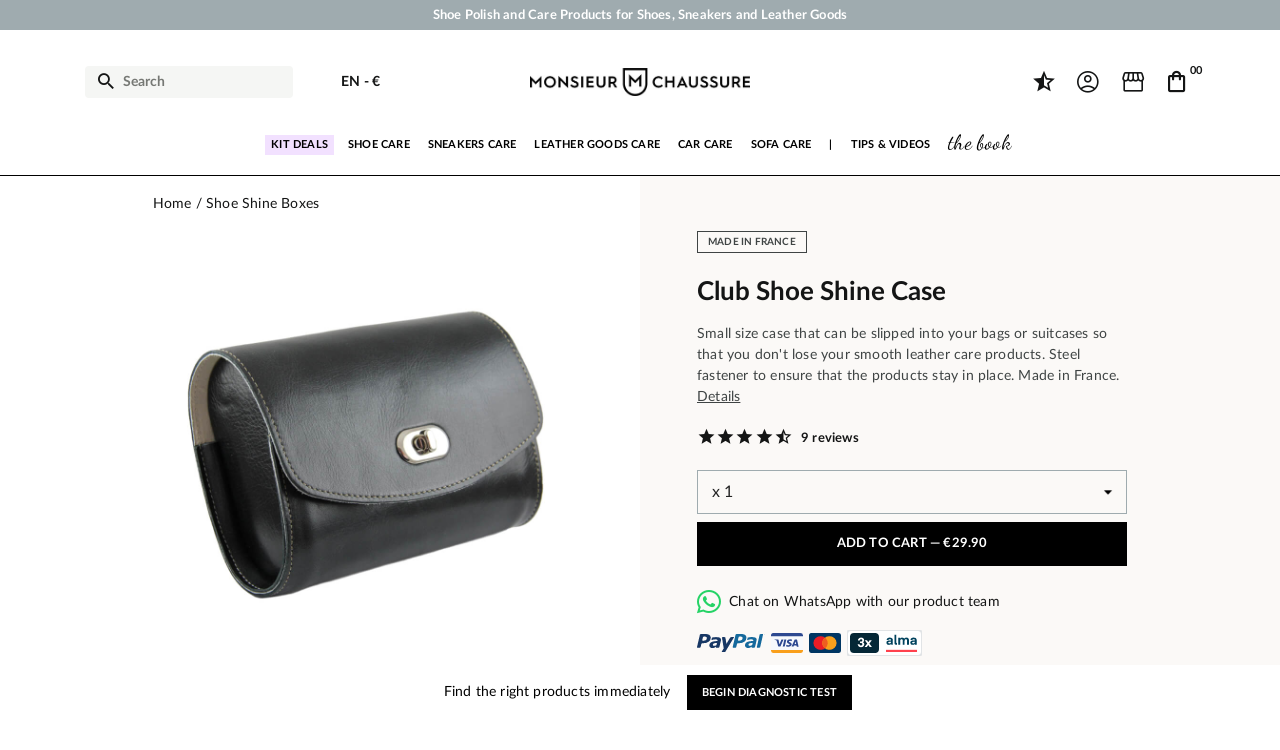

--- FILE ---
content_type: text/html; charset=utf-8
request_url: https://www.monsieurchaussure.com/en/shoe-shine-boxes/1862-club-shoe-shine-case.html
body_size: 48702
content:
 


<!doctype html>
<html lang="en-US">

<head>
    
        
    <meta charset="utf-8">


    <meta http-equiv="x-ua-compatible" content="ie=edge">



    <title>Club Shoe Shine Case with shoe care products</title>
    
        <script data-keepinline="true">
    var ajaxGetProductUrl = '//www.monsieurchaussure.com/en/module/cdc_googletagmanager/async';
    var ajaxShippingEvent = 1;
    var ajaxPaymentEvent = 1;

/* datalayer */
dataLayer = window.dataLayer || [];
    let cdcDatalayer = {"pageCategory":"product","event":"view_item","ecommerce":{"currency":"EUR","items":[{"item_name":"Club Shoe Shine Case","item_id":"1862","price":"24.92","item_brand":"Monsieur Chaussure","item_category":"Shoe Shine Boxes","quantity":1,"wholesale_price":"11.9"}],"value":"24.92"},"google_tag_params":{"ecomm_pagetype":"product","ecomm_prodid":"MCEN1862","ecomm_totalvalue":29.9,"ecomm_category":"Shoe Shine Boxes","ecomm_totalvalue_tax_exc":24.92}};
    dataLayer.push(cdcDatalayer);

/* call to GTM Tag */
(function(w,d,s,l,i){w[l]=w[l]||[];w[l].push({'gtm.start':
new Date().getTime(),event:'gtm.js'});var f=d.getElementsByTagName(s)[0],
j=d.createElement(s),dl=l!='dataLayer'?'&l='+l:'';j.async=true;j.src=
'https://www.googletagmanager.com/gtm.js?id='+i+dl;f.parentNode.insertBefore(j,f);
})(window,document,'script','dataLayer','GTM-T82JSPD');

/* async call to avoid cache system for dynamic data */
var cdcgtmreq = new XMLHttpRequest();
cdcgtmreq.onreadystatechange = function() {
    if (cdcgtmreq.readyState == XMLHttpRequest.DONE ) {
        if (cdcgtmreq.status == 200) {
          	var datalayerJs = cdcgtmreq.responseText;
            try {
                var datalayerObj = JSON.parse(datalayerJs);
                dataLayer = dataLayer || [];
                dataLayer.push(datalayerObj);
            } catch(e) {
               console.log("[CDCGTM] error while parsing json");
            }

                    }
        dataLayer.push({
          'event': 'datalayer_ready'
        });
    }
};
cdcgtmreq.open("GET", "//www.monsieurchaussure.com/en/module/cdc_googletagmanager/async?action=user" /*+ "?" + new Date().getTime()*/, true);
cdcgtmreq.setRequestHeader('X-Requested-With', 'XMLHttpRequest');
cdcgtmreq.send();
</script>
    
    <meta name="description" content="Black leather Club Shoe Shine Case for all your shoe care products and accessories.">
    <meta name="keywords" content="">
    <link rel="preconnect" href="https://www.google-analytics.com" crossorigin>
    <link rel="preconnect" href="https://www.googletagmanager.com" crossorigin>
	<link rel="preconnect" href="https://fonts.gstatic.com" crossorigin>

    
                     
    
            <link rel="canonical" href="https://www.monsieurchaussure.com/en/shoe-shine-boxes/1862-club-shoe-shine-case.html" />
    
        
                        <link rel="alternate" href="https://www.monsieurchaussure.com/fr/coffrets-cirage/1862-trousse-cirage-club.html" hreflang="fr">
                        <link rel="alternate" href="https://www.monsieurchaussure.com/en/shoe-shine-boxes/1862-club-shoe-shine-case.html" hreflang="en">
            

    
        <script type="application/ld+json">
    {
        "@context": "https://schema.org",
        "@type": "Organization",
        "name" : "Monsieur Chaussure",
        "url" : "https://www.monsieurchaussure.com/en/",
                    "logo": {
                "@type": "ImageObject",
                "url":"https://static.monsieurchaussure.com/img/logo-1683893337.jpg"
            },
                "foundingDate": "2012",
        "founder": {
            "@type": "Person",
            "name": "Charles Bellanné"
        },
        "contactPoint": {
            "@type": "ContactPoint",
            "contactType": "customer support",
            "telephone": "+33 9 51 64 29 86",
            "email": "service.client@monsieurchaussure.com"
        },
        "sameAs": [
            "https://www.facebook.com/monsieurchaussure/",
            "https://www.youtube.com/user/MonsieurChaussure",
            "https://www.instagram.com/monsieurchaussure/"
        ]
    }
</script>






    <script script type="application/ld+json">
        {
            "@context": "https://schema.org",
            "@type": "BreadcrumbList",
            "itemListElement": [
                                    {
                        "@type": "ListItem",
                        "position": 1,
                        "name": "Home",
                        "item": "https://www.monsieurchaussure.com/en/"
                        },                                        {
                        "@type": "ListItem",
                        "position": 2,
                        "name": "Shoe Shine Boxes",
                        "item": "https://www.monsieurchaussure.com/en/33-shoe-shine-boxes"
                        },                                        {
                        "@type": "ListItem",
                        "position": 3,
                        "name": "Club Shoe Shine Case",
                        "item": "https://www.monsieurchaussure.com/en/shoe-shine-boxes/1862-club-shoe-shine-case.html"
                        }                                    ]
            }
    </script>
    

    
    
<script type="application/ld+json">
  {
    "@context": "https://schema.org/",
    "@type": "Product",
    "name": "Club Shoe Shine Case",
    "description": "Black leather Club Shoe Shine Case for all your shoe care products and accessories.",
    "category": "Shoe Shine Boxes",
    "image" :"https://static.monsieurchaussure.com/1248-home_default/club-shoe-shine-case.jpg",    "sku": "MC1862",
    "mpn": "MC1862"
    ,"gtin13": "3665108066920"
        ,
      "brand": {
        "@type": "Brand",
        "name": "Monsieur Chaussure"
      }
                               ,
    "aggregateRating": {
    "@type": "AggregateRating",
    "ratingValue": "4.5",
    "reviewCount": "9"
    }


            ,
              "offers": {
          "@type": "Offer",
          "priceCurrency": "EUR",
          "name": "Club Shoe Shine Case",
          "price": "29.9",
          "url": "https://www.monsieurchaussure.com/en/shoe-shine-boxes/1862-club-shoe-shine-case.html",
          "priceValidUntil": "2026-02-07",
                      "image": ["https://static.monsieurchaussure.com/1248-large_default/club-shoe-shine-case.jpg","https://static.monsieurchaussure.com/1247-large_default/club-shoe-shine-case.jpg","https://static.monsieurchaussure.com/1249-large_default/club-shoe-shine-case.jpg"],
                    "sku": "MC1862",
          "mpn": "MC1862",
          "gtin13": "3665108066920",                                                                "availability": "https://schema.org/InStock",
          "seller": {
            "@type": "Organization",
            "name": "Monsieur Chaussure"
          }
        }
                        }
</script>

    
        
    

    
        <meta property="og:title" content="Club Shoe Shine Case with shoe care products" />
        <meta property="og:description" content="Black leather Club Shoe Shine Case for all your shoe care products and accessories." />
        <meta property="og:url" content="https://www.monsieurchaussure.com/en/shoe-shine-boxes/1862-club-shoe-shine-case.html" />
        <meta property="og:site_name" content="Monsieur Chaussure" />
            



    <meta name="viewport" content="width=device-width, initial-scale=1">




        <link rel="apple-touch-icon" sizes="57x57" href="https://static.monsieurchaussure.com/themes/mcv3/assets/img/favicons/apple-icon-57x57.png">
    <link rel="apple-touch-icon" sizes="60x60" href="https://static.monsieurchaussure.com/themes/mcv3/assets/img/favicons/apple-icon-60x60.png">
    <link rel="apple-touch-icon" sizes="72x72" href="https://static.monsieurchaussure.com/themes/mcv3/assets/img/favicons/apple-icon-72x72.png">
    <link rel="apple-touch-icon" sizes="76x76" href="https://static.monsieurchaussure.com/themes/mcv3/assets/img/favicons/apple-icon-76x76.png">
    <link rel="apple-touch-icon" sizes="114x114" href="https://static.monsieurchaussure.com/themes/mcv3/assets/img/favicons/apple-icon-114x114.png">
    <link rel="apple-touch-icon" sizes="120x120" href="https://static.monsieurchaussure.com/themes/mcv3/assets/img/favicons/apple-icon-120x120.png">
    <link rel="apple-touch-icon" sizes="144x144" href="https://static.monsieurchaussure.com/themes/mcv3/assets/img/favicons/apple-icon-144x144.png">
    <link rel="apple-touch-icon" sizes="152x152" href="https://static.monsieurchaussure.com/themes/mcv3/assets/img/favicons/apple-icon-152x152.png">
    <link rel="apple-touch-icon" sizes="180x180" href="https://static.monsieurchaussure.com/themes/mcv3/assets/img/favicons/apple-icon-180x180.png">
    <link rel="icon" type="image/png" sizes="192x192" href="https://static.monsieurchaussure.com/themes/mcv3/assets/img/favicons/android-icon-192x192.png">
    <link rel="icon" type="image/png" sizes="32x32" href="https://static.monsieurchaussure.com/themes/mcv3/assets/img/favicons/favicon-32x32.png">
    <link rel="icon" type="image/png" sizes="96x96" href="https://static.monsieurchaussure.com/themes/mcv3/assets/img/favicons/favicon-96x96.png">
    <link rel="icon" type="image/png" sizes="16x16" href="https://static.monsieurchaussure.com/themes/mcv3/assets/img/favicons/favicon-16x16.png">
    <link rel="manifest" href="https://static.monsieurchaussure.com/themes/mcv3/assets/img/favicons/manifest.json">
    <meta name="msapplication-TileColor" content="#ffffff">
    <meta name="msapplication-TileImage" content="/ms-icon-144x144.png">
    <meta name="theme-color" content="#ffffff">



        <link rel="stylesheet" href="https://static.monsieurchaussure.com/themes/mcv3/assets/cache/theme-a82944778.css" type="text/css" media="all">



    

    <script type="text/javascript">
                var adtm_isToggleMode = true;
                var adtm_menuHamburgerSelector = "#menu-icon, .menu-icon";
                var adtm_stickyOnMobile = true;
                var bdradius = "";
                var bgcol = false;
                var bgcolhov = false;
                var comment_tab = "3";
                var id_product = 1862;
                var id_product_attribute = "0";
                var invalidMail = "E-mail is not valid";
                var jolisearch = {"amb_joli_search_action":"https:\/\/www.monsieurchaussure.com\/en\/module\/ambjolisearch\/jolisearch","amb_joli_search_link":"https:\/\/www.monsieurchaussure.com\/en\/module\/ambjolisearch\/jolisearch","amb_joli_search_controller":"jolisearch","blocksearch_type":"top","show_cat_desc":0,"ga_acc":0,"id_lang":2,"url_rewriting":1,"use_autocomplete":2,"minwordlen":3,"l_products":"Nos produits","l_manufacturers":"Nos marques","l_categories":"Nos cat\u00e9gories","l_no_results_found":"No product matches this search","l_more_results":"Montrer tous les r\u00e9sultats \u00bb","ENT_QUOTES":3,"search_ssl":true,"self":"\/var\/www\/clients\/client1\/web1\/web\/modules\/ambjolisearch","position":{"my":"left top","at":"left bottom","collision":"flipfit none"},"classes":"ps17","display_manufacturer":"","display_category":"","theme":"finder"};
                var lgcomments_products_default_display = "15";
                var lgcomments_products_extra_display = "20";
                var messageResultAddMail = {"success":"Request notification registered","alreadyRegistrated":"You already have an alert for this product","invalidMail":"Your e-mail address is invalid"};
                var module_dir = "\/modules\/lgcomments\/";
                var prestashop = {"cart":{"products":[],"totals":{"total":{"type":"total","label":"Total","amount":0,"value":"\u20ac0.00"},"total_including_tax":{"type":"total","label":"Total (tax incl.)","amount":0,"value":"\u20ac0.00"},"total_excluding_tax":{"type":"total","label":"Total (tax excl.)","amount":0,"value":"\u20ac0.00"}},"subtotals":{"products":{"type":"products","label":"Subtotal","amount":0,"value":"\u20ac0.00"},"discounts":null,"shipping":{"type":"shipping","label":"Shipping","amount":0,"value":""},"tax":null},"products_count":0,"summary_string":"0 items","vouchers":{"allowed":1,"added":[]},"discounts":[{"id_cart_rule":"22750","id_customer":"0","date_from":"2014-08-11 15:00:00","date_to":"2050-09-11 15:00:00","description":"Votre cadeau pour 30\u20ac d'achat !","quantity":"999934297","quantity_per_user":"1000000000","priority":"1","partial_use":"0","code":"1RDI979T","minimum_amount":"30.000000","minimum_amount_tax":"1","minimum_amount_currency":"1","minimum_amount_shipping":"0","country_restriction":"0","carrier_restriction":"0","group_restriction":"1","cart_rule_restriction":"1","product_restriction":"0","shop_restriction":"0","free_shipping":"0","reduction_percent":"0.00","reduction_amount":"0.000000","reduction_tax":"0","reduction_currency":"1","reduction_product":"0","reduction_exclude_special":"0","gift_product":"22","gift_product_attribute":"0","highlight":"1","active":"1","date_add":"2014-08-11 15:21:10","date_upd":"2026-01-22 20:54:57","id_lang":"2","name":"Gift 30\u20ac","quantity_for_user":1000000000},{"id_cart_rule":"22751","id_customer":"0","date_from":"2014-08-11 15:00:00","date_to":"2050-09-11 15:00:00","description":"Votre cadeau pour 100\u20ac d'achat !","quantity":"999988427","quantity_per_user":"1000000000","priority":"1","partial_use":"0","code":"5FZJIC4T","minimum_amount":"100.000000","minimum_amount_tax":"1","minimum_amount_currency":"1","minimum_amount_shipping":"0","country_restriction":"0","carrier_restriction":"0","group_restriction":"1","cart_rule_restriction":"0","product_restriction":"0","shop_restriction":"0","free_shipping":"0","reduction_percent":"0.00","reduction_amount":"0.000000","reduction_tax":"0","reduction_currency":"1","reduction_product":"0","reduction_exclude_special":"0","gift_product":"2596","gift_product_attribute":"0","highlight":"1","active":"1","date_add":"2014-08-11 15:28:27","date_upd":"2026-01-21 23:47:32","id_lang":"2","name":"Gift 100\u20ac","quantity_for_user":1000000000},{"id_cart_rule":"22752","id_customer":"0","date_from":"2014-08-11 15:00:00","date_to":"2050-09-11 15:00:00","description":"Votre cadeau pour 200\u20ac d'achat !","quantity":"999985580","quantity_per_user":"1000000000","priority":"1","partial_use":"0","code":"5MVUZWG4","minimum_amount":"200.000000","minimum_amount_tax":"1","minimum_amount_currency":"1","minimum_amount_shipping":"0","country_restriction":"0","carrier_restriction":"0","group_restriction":"1","cart_rule_restriction":"0","product_restriction":"0","shop_restriction":"0","free_shipping":"0","reduction_percent":"0.00","reduction_amount":"0.000000","reduction_tax":"0","reduction_currency":"1","reduction_product":"0","reduction_exclude_special":"0","gift_product":"2152","gift_product_attribute":"0","highlight":"1","active":"1","date_add":"2014-08-11 15:32:36","date_upd":"2026-01-20 14:24:57","id_lang":"2","name":"Gift 200\u20ac","quantity_for_user":1000000000}],"minimalPurchase":0,"minimalPurchaseRequired":""},"currency":{"id":1,"name":"Euro","iso_code":"EUR","iso_code_num":"978","sign":"\u20ac"},"customer":{"lastname":"","firstname":"","email":"","birthday":"0000-00-00","newsletter":"0","newsletter_date_add":"0000-00-00 00:00:00","optin":"0","website":null,"company":null,"siret":null,"ape":null,"is_logged":false,"gender":{"type":null,"name":null},"addresses":[]},"language":{"name":"English (English)","iso_code":"en","locale":"en-US","language_code":"en","is_rtl":"0","date_format_lite":"m\/d\/Y","date_format_full":"m\/d\/Y H:i:s","id":2},"page":{"title":"","canonical":"https:\/\/www.monsieurchaussure.com\/en\/shoe-shine-boxes\/1862-club-shoe-shine-case.html","meta":{"title":"Club Shoe Shine Case with shoe care products","description":"Black leather Club Shoe Shine Case for all your shoe care products and accessories.","keywords":"","robots":"index"},"page_name":"product","body_classes":{"lang-en":true,"lang-rtl":false,"country-FR":true,"currency-EUR":true,"layout-full-width":true,"page-product":true,"tax-display-enabled":true,"product-id-1862":true,"product-Club Shoe Shine Case":true,"product-id-category-33":true,"product-id-manufacturer-13":true,"product-id-supplier-9":true,"product-available-for-order":true},"admin_notifications":[]},"shop":{"name":"Monsieur Chaussure","logo":"https:\/\/static.monsieurchaussure.com\/img\/logo-1683893337.jpg","stores_icon":"https:\/\/static.monsieurchaussure.com\/img\/logo_stores.png","favicon":"https:\/\/static.monsieurchaussure.com\/img\/favicon.ico"},"urls":{"base_url":"https:\/\/www.monsieurchaussure.com\/","current_url":"https:\/\/www.monsieurchaussure.com\/en\/shoe-shine-boxes\/1862-club-shoe-shine-case.html","shop_domain_url":"https:\/\/www.monsieurchaussure.com","img_ps_url":"https:\/\/static.monsieurchaussure.com\/img\/","img_cat_url":"https:\/\/static.monsieurchaussure.com\/img\/c\/","img_lang_url":"https:\/\/static.monsieurchaussure.com\/img\/l\/","img_prod_url":"https:\/\/static.monsieurchaussure.com\/img\/p\/","img_manu_url":"https:\/\/static.monsieurchaussure.com\/img\/m\/","img_sup_url":"https:\/\/static.monsieurchaussure.com\/img\/su\/","img_ship_url":"https:\/\/static.monsieurchaussure.com\/img\/s\/","img_store_url":"https:\/\/static.monsieurchaussure.com\/img\/st\/","img_col_url":"https:\/\/static.monsieurchaussure.com\/img\/co\/","img_url":"https:\/\/static.monsieurchaussure.com\/themes\/mcv3\/assets\/img\/","css_url":"https:\/\/static.monsieurchaussure.com\/themes\/mcv3\/assets\/css\/","js_url":"https:\/\/static.monsieurchaussure.com\/themes\/mcv3\/assets\/js\/","pic_url":"https:\/\/static.monsieurchaussure.com\/upload\/","pages":{"address":"https:\/\/www.monsieurchaussure.com\/en\/address","addresses":"https:\/\/www.monsieurchaussure.com\/en\/adresses","authentication":"https:\/\/www.monsieurchaussure.com\/en\/authentication","cart":"https:\/\/www.monsieurchaussure.com\/en\/cart","category":"https:\/\/www.monsieurchaussure.com\/en\/index.php?controller=category","cms":"https:\/\/www.monsieurchaussure.com\/en\/index.php?controller=cms","contact":"https:\/\/www.monsieurchaussure.com\/en\/contact-us","discount":"https:\/\/www.monsieurchaussure.com\/en\/discount","guest_tracking":"https:\/\/www.monsieurchaussure.com\/en\/guest-tracking","history":"https:\/\/www.monsieurchaussure.com\/en\/order-history","identity":"https:\/\/www.monsieurchaussure.com\/en\/identity","index":"https:\/\/www.monsieurchaussure.com\/en\/","my_account":"https:\/\/www.monsieurchaussure.com\/en\/my-account","order_confirmation":"https:\/\/www.monsieurchaussure.com\/en\/order-confirmation","order_detail":"https:\/\/www.monsieurchaussure.com\/en\/index.php?controller=order-detail","order_follow":"https:\/\/www.monsieurchaussure.com\/en\/order-follow","order":"https:\/\/www.monsieurchaussure.com\/en\/order","order_return":"https:\/\/www.monsieurchaussure.com\/en\/index.php?controller=order-return","order_slip":"https:\/\/www.monsieurchaussure.com\/en\/order-slip","pagenotfound":"https:\/\/www.monsieurchaussure.com\/en\/page-not-found","password":"https:\/\/www.monsieurchaussure.com\/en\/password-recovery","pdf_invoice":"https:\/\/www.monsieurchaussure.com\/en\/index.php?controller=pdf-invoice","pdf_order_return":"https:\/\/www.monsieurchaussure.com\/en\/index.php?controller=pdf-order-return","pdf_order_slip":"https:\/\/www.monsieurchaussure.com\/en\/index.php?controller=pdf-order-slip","prices_drop":"https:\/\/www.monsieurchaussure.com\/en\/prices-drop","product":"https:\/\/www.monsieurchaussure.com\/en\/index.php?controller=product","search":"https:\/\/www.monsieurchaussure.com\/en\/search","sitemap":"https:\/\/www.monsieurchaussure.com\/en\/sitemap","stores":"https:\/\/www.monsieurchaussure.com\/en\/store","supplier":"https:\/\/www.monsieurchaussure.com\/en\/supplier","register":"https:\/\/www.monsieurchaussure.com\/en\/authentication?create_account=1","order_login":"https:\/\/www.monsieurchaussure.com\/en\/order?login=1"},"alternative_langs":{"fr":"https:\/\/www.monsieurchaussure.com\/fr\/coffrets-cirage\/1862-trousse-cirage-club.html","en":"https:\/\/www.monsieurchaussure.com\/en\/shoe-shine-boxes\/1862-club-shoe-shine-case.html"},"theme_assets":"\/themes\/mcv3\/assets\/","actions":{"logout":"https:\/\/www.monsieurchaussure.com\/en\/?mylogout="},"no_picture_image":{"bySize":{"small_default":{"url":"https:\/\/static.monsieurchaussure.com\/img\/p\/en-default-small_default.jpg","width":75,"height":75},"cart_default":{"url":"https:\/\/static.monsieurchaussure.com\/img\/p\/en-default-cart_default.jpg","width":125,"height":125},"home_default":{"url":"https:\/\/static.monsieurchaussure.com\/img\/p\/en-default-home_default.jpg","width":250,"height":250},"medium_default":{"url":"https:\/\/static.monsieurchaussure.com\/img\/p\/en-default-medium_default.jpg","width":452,"height":452},"large_default":{"url":"https:\/\/static.monsieurchaussure.com\/img\/p\/en-default-large_default.jpg","width":800,"height":800}},"small":{"url":"https:\/\/static.monsieurchaussure.com\/img\/p\/en-default-small_default.jpg","width":75,"height":75},"medium":{"url":"https:\/\/static.monsieurchaussure.com\/img\/p\/en-default-home_default.jpg","width":250,"height":250},"large":{"url":"https:\/\/static.monsieurchaussure.com\/img\/p\/en-default-large_default.jpg","width":800,"height":800},"legend":""}},"configuration":{"display_taxes_label":true,"display_prices_tax_incl":true,"is_catalog":false,"show_prices":true,"opt_in":{"partner":true},"quantity_discount":{"type":"discount","label":"Unit discount"},"voucher_enabled":1,"return_enabled":0},"field_required":[],"breadcrumb":{"links":[{"title":"Home","url":"https:\/\/www.monsieurchaussure.com\/en\/"},{"title":"Shoe Shine Boxes","url":"https:\/\/www.monsieurchaussure.com\/en\/33-shoe-shine-boxes"},{"title":"Club Shoe Shine Case","url":"https:\/\/www.monsieurchaussure.com\/en\/shoe-shine-boxes\/1862-club-shoe-shine-case.html"}],"count":3},"link":{"protocol_link":"https:\/\/","protocol_content":"https:\/\/"},"time":1769145544,"static_token":"68aa59790ddbf87c0fa04e71bd2aa568","token":"a2f65122e46706d9254a9343ab343e00","debug":false};
                var ps_version = 17;
                var psemailsubscription_subscription = "https:\/\/www.monsieurchaussure.com\/en\/module\/ps_emailsubscription\/subscription";
                var puidlang = 2;
                var puidproduct = "1862";
                var review_controller_link = "https:\/\/www.monsieurchaussure.com\/en\/module\/lgcomments\/reviews";
                var review_controller_name = "index.php?controller=module-lgcomments-reviews";
                var send_successfull_msg = "The review has been correctly sent.";
                var sliderblocks = 3;
                var star_color = "black";
                var star_style = "plain";
                var swajaxtoken = "aaa";
                var swajaxurl = "https:\/\/www.monsieurchaussure.com\/en\/module\/swthememanager\/ajax";
                var swproduct = "product";
                var swproducts = "products";
                var swsvajaxurl = "https:\/\/www.monsieurchaussure.com\/en\/module\/swshoppablevideo\/ajax";
                var swsvidcategory = 0;
                var swsvidproduct = 1862;
                var swsvpagetype = "product";
                var tot_votre_email = "your@email.com";
                var txtcol = false;
                var txtcolhov = false;
                var urlMailAdd = "https:\/\/www.monsieurchaussure.com\/en\/module\/ps_emailalerts\/actions?process=add";
                var urlMailCheck = "https:\/\/www.monsieurchaussure.com\/en\/module\/ps_emailalerts\/actions?process=check";
            </script>


<script src="https://static.elfsight.com/platform/platform.js" data-use-service-core defer></script>

<!--Convert Bundle Start-->
<script id="convert-bundle-loader" src="https://bundle.dyn-rev.app/loader.js?g_cvt_id=88494370-0224-4783-a25f-410722701944"></script>
<!--Convert Bundle End-->


    <script>
                var jprestaUpdateCartDirectly = 1;
                var jprestaUseCreativeElements = 0;
                </script><script>
pcRunDynamicModulesJs = function() {
// Persoconf - 2024-04-25T12:11:15+00:00
// ps_shoppingcart
// Cart is refreshed from HTML to be faster
// lgcookieslaw
if (typeof LGCookiesLawFront == 'function') {
  var object_lgcookieslaw_front = new LGCookiesLawFront();
  object_lgcookieslaw_front.init();
}
$('.lgcookieslaw-accept-button').click(function() {document.cookie = "jpresta_cache_context=;path=/;expires=Thu, 01 Jan 1970 00:00:00 GMT";});
$('.lgcookieslaw-partial-accept-button').click(function() {document.cookie = "jpresta_cache_context=;path=/;expires=Thu, 01 Jan 1970 00:00:00 GMT";});
$('.lgcookieslaw-reject-button').click(function() {document.cookie = "jpresta_cache_context=;path=/;expires=Thu, 01 Jan 1970 00:00:00 GMT";});
// lgcomments
if (typeof $.fancybox !== 'undefined') {
    $(".lgcomment_button")
        .fancybox({
            'href': '#form_review_popup'
            , 'width': 400
            , 'height': 'auto'
            , 'autoSize': false
            , 'tpl': {
                closeBtn: ''
            }
        });
    $("select#lg_score")
        .on("change", function () {
            changeStars($(this)
                .val());
        });
    $(document).off('click', '#product #submit_review');
    $('#submit_review')
        .on('click', function () {
            if (checkFields()) {
                sendProductReview(review_controller_link);
            }
        });
}
if (typeof init_comments === 'function' && typeof lgcomments_products_default_display !== 'undefined') {
    init_comments(lgcomments_products_default_display);
}
};</script>
<script type="text/javascript">
    opartStatSaveSessionUrl = "https://www.monsieurchaussure.com/en/module/opartstat/saveSession?ajax=1";
    opartStatSaveSessionUrl = opartStatSaveSessionUrl.replace(/&amp;/g, '&');
    opartControllerName = "ProductController";
    opartElementId = "1862";
    opartshopId = "1";
    opartUserAgent = "JPresta-Cache-Warmer";
</script>
<script async src="/modules/opartstat/views/js/saveSession.js"></script>




    
    <meta property="og:type" content="product">
            <meta property="og:image" content="https://static.monsieurchaussure.com/1248-large_default/club-shoe-shine-case.jpg">
    
            <meta property="product:pretax_price:amount" content="24.916667">
        <meta property="product:pretax_price:currency" content="EUR">
        <meta property="product:price:amount" content="29.9">
        <meta property="product:price:currency" content="EUR">
        
</head>

<body id="product" class="lang-en country-fr currency-eur layout-full-width page-product tax-display-enabled product-id-1862 product-club-shoe-shine-case product-id-category-33 product-id-manufacturer-13 product-id-supplier-9 product-available-for-order">
    <div id="pspage">
        <main>
            
                    <!-- MODULE swtextbanner -->
    <section class="container-fluid">
        <div class="row swtextbanner-size">
            <div id="swtextbanner" class="col-lg-12 swjs_mini_textbanner swtextbanner-size" data-pause-on-hover="true">
                <ul class="swtextbanner-list swtextbanner-size">
                                                                        <li class="swtextbanner-size textbanner1" data-id="1">
                                								<span class="swtextbanner-txt let-spacing-n2">
                                    Shoe Polish and Care Products for Shoes, Sneakers and Leather Goods
                                </span>
								                            </li>
                                                                                                <li class="swtextbanner-size textbanner2" data-id="2">
                                								<span class="swtextbanner-txt let-spacing-n2">
                                    Your order will be shipped within 24 business hours
                                </span>
								                            </li>
                                                                                                <li class="swtextbanner-size textbanner3" data-id="3">
                                								<span class="swtextbanner-txt let-spacing-n2">
                                    Payment in 3x 4x by credit card from 50 €
                                </span>
								                            </li>
                                                                                                <li class="swtextbanner-size textbanner4" data-id="4">
                                								<span class="swtextbanner-txt let-spacing-n2">
                                    Free Shipping from 50 €
                                </span>
								                            </li>
                                                            </ul>
            </div>
        </div>
    </section>
    <!-- /MODULE swtextbanner -->
<!-- Google Tag Manager (noscript) -->
<noscript><iframe src="https://www.googletagmanager.com/ns.html?id=GTM-T82JSPD"
height="0" width="0" style="display:none;visibility:hidden"></iframe></noscript>
<!-- End Google Tag Manager (noscript) -->

            

            
                            

            <header id="header">
                
                    
    <div class="header-banner">
        
    </div>



    <nav class="header-nav">
        <div class="container">
            <div class="row">
                <div class="hidden-sm-down">
                    <div class="col-md-5 col-xs-12">
                        
                    </div>
                    <div class="col-md-7 right-nav">
                        
                    </div>
                </div>
                            </div>
        </div>
    </nav>



    <div class="header-top">
        <div class="container">
            <div class="row">
                <div class="header-top-left col-4 col-sm-3 col-md-4 let-spacing-n2">
                    <div id="lnk-menu-mobile" class="lnk-menu-mobile d-lg-none">
                        <div class="mmenu-obtn swjs_olayer" data-type="swtm_menu">
                            <a href="#sf-menu" onclick="return false;" aria-label="Menu">
                                <i class="mc-ico mc-menu"></i>
                            </a>
                        </div>
                    </div>
                    <div class="search-widgets swjs_olayer desktop-search" data-type="ps_searchbar">
    <i class="mc-ico mc-search"></i>
    <input class="sw_sws" type="button" value="Search" aria-label="Search">
</div>
<div class="search-widgets swjs_olayer mobile-search d-lg-none m-1 m-sm-3" data-type="ps_searchbar">
    <i class="mc-ico mc-search"></i>
</div>
<div id="dyn697304c8a20eb" class="dynhook pc_hookDisplayTopLeft_104" data-module="104" data-hook="DisplayTopLeft" data-hooktype="m" data-hookargs="altern=1^"><div class="loadingempty"></div><div class="swlocalization swjs_olayer d-none d-lg-block ml-lg-4 ml-xl-5" data-type="swtm_localizaion">
    	        <span id="swl_language" class="swl_language">EN</span>
                <span class="sep">-</span>
        <span id="swl_currency" class="swl_currency">€</span>
    </div></div>
                </div>
                <div class="head_logo col-4 col-sm-6 col-md-4 d-none d-sm-flex" id="_desktop_logo">

                                            
  <a href="https://www.monsieurchaussure.com/en/">
    <img
      class="logo img-fluid"
      src="https://static.monsieurchaussure.com/img/logo-1683893337.jpg"
      alt="Monsieur Chaussure"
      width="500"
      height="63">
  </a>

                                    </div>
                <div class="head_logo col-4 col-md-4 d-sm-none p-0" id="_desktop_logo">
                    <a href="https://www.monsieurchaussure.com/en/">
                        <img width="400" height="38" class="logo img-fluid" src="https://static.monsieurchaussure.com/img/logo-mobile.jpg" alt="Monsieur Chaussure">
                    </a>
                </div>
                <div class="header-top-right col-4 col-sm-3 col-md-4 let-spacing-n2">
					<div class="mr-1 mr-sm-2">
												<a href="https://www.monsieurchaussure.com/en/module/lgcomments/reviews"><i class="mc-ico mc-reviews"></i></a>
					</div>
                    <div id="dyn697304c8a222f" class="dynhook pc_displayTopRight_19" data-module="19" data-hook="displayTopRight" data-hooktype="w" data-hookargs=""><div class="loadingempty"></div><div id="_desktop_user_info" class="d-none d-lg-block">
    <div class="user-info">
                    <a
                href="https://www.monsieurchaussure.com/en/my-account"
                title="Log in to your customer account"
                rel="nofollow"
                >
                <i class="mc-ico mc-account"></i>
                            </a>
            </div>
</div>
</div><div id="header_store_access" class="mx-2 d-none d-lg-block">
		<a href="https://www.monsieurchaussure.com/en/store"><i class="mc-ico mc-store"></i></a>
</div><div id="_desktop_cart" class="order-4">
    <div class="blockcart cart-preview inactive" data-refresh-url="//www.monsieurchaussure.com/en/module/ps_shoppingcart/ajax">
                <div class="mobile-bk">
			<span class="cart-products-count">00</span>
            <i class="mc-ico mc-cart"></i>
        </div>
    </div>
</div>

                </div>
            </div>
            <div class="row">
                <div id="header-top" class="col-12 position-static">
                    <div id="dyn697304c8a24ca" class="dynhook pc_hookDisplayTop_75" data-module="75" data-hook="DisplayTop" data-hooktype="m" data-hookargs="altern=3^"><div class="loadingempty"></div></div>
                </div>
            </div>

            <div id="mobile_top_menu_wrapper" class="row hidden-md-up" style="display:none;">
                <div class="js-top-menu mobile" id="_mobile_top_menu"></div>
                <div class="js-top-menu-bottom">
                    <div id="_mobile_currency_selector"></div>
                    <div id="_mobile_language_selector"></div>
                    <div id="_mobile_contact_link"></div>
                </div>
            </div>
        </div>
    </div>
    <div class="col-12">
        <div class="row">
            <!-- MODULE PM_AdvancedTopMenu || Presta-Module.com -->
<div id="_desktop_top_menu" class="adtm_menu_container container let-spacing-n2">
	<div id="adtm_menu" data-open-method="1" data-sticky="1" class="" data-active-id="" data-active-type="">
		<div id="adtm_menu_inner" class="clearfix advtm_open_on_hover">
			<ul id="menu">
								<li class="li-niveau1 advtm_menu_toggle">
					<a class="a-niveau1 adtm_toggle_menu_button"><span class="advtm_menu_span adtm_toggle_menu_button_text">Menu</span></a>
				</li>
																		
																																	<li class="li-niveau1 advtm_menu_26 menuHaveNoMobileSubMenu">
													<a href="https://www.monsieurchaussure.com/en/15-kits" title="Kit Deals"  class=" a-niveau1"  data-type="category" data-id="15"><span class="advtm_menu_span advtm_menu_span_26">Kit Deals</span></a>																</li>
																			
																																																								<li class="li-niveau1 advtm_menu_4 sub">
													<a href="https://www.monsieurchaussure.com/en/7-shoe-care" title="Shoe Care"  class=" a-niveau1"  data-type="category" data-id="7"><span class="advtm_menu_span advtm_menu_span_4">Shoe Care</span></a>																	<div class="adtm_sub">
													<table class="columnWrapTable">
							<tr>
																							
																<td class="adtm_column_wrap_td advtm_column_wrap_td_3">
									<div class="adtm_column_wrap advtm_column_wrap_3">
																			<div class="adtm_column_wrap_sizer">&nbsp;</div>
																																																												<div class="adtm_column adtm_column_5">
																																		<span class="column_wrap_title">
																									<a href="https://www.monsieurchaussure.com/en/15-kits" title="Shoe Shine Kits"  class=""  data-type="category" data-id="15"><img src="//static.monsieurchaussure.com/modules/pm_advancedtopmenu/column_icons/5-en.jpg" alt="Shoe Shine Kits" title="Shoe Shine Kits" width="400" height="400" class="adtm_menu_icon img-responsive img-fluid" />Shoe Shine Kits</a>																							</span>
																																																									</div>
																																																</div>
								</td>
																															
																<td class="adtm_column_wrap_td advtm_column_wrap_td_4">
									<div class="adtm_column_wrap advtm_column_wrap_4">
																			<div class="adtm_column_wrap_sizer">&nbsp;</div>
																																																												<div class="adtm_column adtm_column_6">
																																		<span class="column_wrap_title">
																									<a href="https://www.monsieurchaussure.com/en/7-shoe-care" title="Care Products"  class=""  data-type="category" data-id="7"><img src="//static.monsieurchaussure.com/modules/pm_advancedtopmenu/column_icons/6-en.jpg" alt="Care Products" title="Care Products" width="400" height="400" class="adtm_menu_icon img-responsive img-fluid" />Care Products</a>																							</span>
																																																									</div>
																																																</div>
								</td>
																															
																<td class="adtm_column_wrap_td advtm_column_wrap_td_5">
									<div class="adtm_column_wrap advtm_column_wrap_5">
																			<div class="adtm_column_wrap_sizer">&nbsp;</div>
																																																												<div class="adtm_column adtm_column_7">
																																		<span class="column_wrap_title">
																									<a href="https://www.monsieurchaussure.com/en/38-shoe-trees" title="Shoe Trees"  class=""  data-type="category" data-id="38"><img src="//static.monsieurchaussure.com/modules/pm_advancedtopmenu/column_icons/7-en.jpg" alt="Shoe Trees" title="Shoe Trees" width="400" height="400" class="adtm_menu_icon img-responsive img-fluid" />Shoe Trees</a>																							</span>
																																																									</div>
																																																</div>
								</td>
																															
																<td class="adtm_column_wrap_td advtm_column_wrap_td_6">
									<div class="adtm_column_wrap advtm_column_wrap_6">
																			<div class="adtm_column_wrap_sizer">&nbsp;</div>
																																																												<div class="adtm_column adtm_column_8">
																																		<span class="column_wrap_title">
																									<a href="https://www.monsieurchaussure.com/en/32-brushes-and-polishing-cloths" title="Brush"  class=""  data-type="category" data-id="32"><img src="//static.monsieurchaussure.com/modules/pm_advancedtopmenu/column_icons/8-en.jpg" alt="Brush" title="Brush" width="400" height="400" class="adtm_menu_icon img-responsive img-fluid" />Brush</a>																							</span>
																																																									</div>
																																																</div>
								</td>
																															
																<td class="adtm_column_wrap_td advtm_column_wrap_td_7">
									<div class="adtm_column_wrap advtm_column_wrap_7">
																			<div class="adtm_column_wrap_sizer">&nbsp;</div>
																																																												<div class="adtm_column adtm_column_9">
																																		<span class="column_wrap_title">
																									<a href="https://www.monsieurchaussure.com/en/32-brushes-and-polishing-cloths" title="Polishing Cloths"  class=""  data-type="category" data-id="32"><img src="//static.monsieurchaussure.com/modules/pm_advancedtopmenu/column_icons/9-en.jpg" alt="Polishing Cloths" title="Polishing Cloths" width="400" height="400" class="adtm_menu_icon img-responsive img-fluid" />Polishing Cloths</a>																							</span>
																																																									</div>
																																																</div>
								</td>
																															
																<td class="adtm_column_wrap_td advtm_column_wrap_td_44">
									<div class="adtm_column_wrap advtm_column_wrap_44">
																			<div class="adtm_column_wrap_sizer">&nbsp;</div>
																																																												<div class="adtm_column adtm_column_41">
																																		<span class="column_wrap_title">
																									<a href="https://www.monsieurchaussure.com/en/33-shoe-shine-boxes" title="Shoe Shine Boxes"  class=""  data-type="category" data-id="33"><img src="//static.monsieurchaussure.com/modules/pm_advancedtopmenu/column_icons/41-en.jpg" alt="Shoe Shine Boxes" title="Shoe Shine Boxes" width="400" height="400" class="adtm_menu_icon img-responsive img-fluid" />Shoe Shine Boxes</a>																							</span>
																																																									</div>
																																																</div>
								</td>
																															
																<td class="adtm_column_wrap_td advtm_column_wrap_td_49">
									<div class="adtm_column_wrap advtm_column_wrap_49">
																			<div class="adtm_column_wrap_sizer">&nbsp;</div>
																																																												<div class="adtm_column adtm_column_42">
																																		<span class="column_wrap_title">
																									<a href="https://www.monsieurchaussure.com/en/37-shoe-horns" title="Shoe Horns"  class=""  data-type="category" data-id="37"><img src="//static.monsieurchaussure.com/modules/pm_advancedtopmenu/column_icons/42-en.jpg" alt="Shoe Horns" title="Shoe Horns" width="400" height="400" class="adtm_menu_icon img-responsive img-fluid" />Shoe Horns</a>																							</span>
																																																									</div>
																																																</div>
								</td>
																															
																<td class="adtm_column_wrap_td advtm_column_wrap_td_48">
									<div class="adtm_column_wrap advtm_column_wrap_48">
																			<div class="adtm_column_wrap_sizer">&nbsp;</div>
																																																												<div class="adtm_column adtm_column_48">
																																		<span class="column_wrap_title">
																									<a href="https://www.monsieurchaussure.com/en/40-insoles" title="Insoles"  class=""  data-type="category" data-id="40"><img src="//static.monsieurchaussure.com/modules/pm_advancedtopmenu/column_icons/48-en.jpg" alt="Insoles" title="Insoles" width="400" height="400" class="adtm_menu_icon img-responsive img-fluid" />Insoles</a>																							</span>
																																																									</div>
																																																</div>
								</td>
																															
																<td class="adtm_column_wrap_td advtm_column_wrap_td_45">
									<div class="adtm_column_wrap advtm_column_wrap_45">
																			<div class="adtm_column_wrap_sizer">&nbsp;</div>
																																																												<div class="adtm_column adtm_column_46">
																																		<span class="column_wrap_title">
																									<a href="https://www.monsieurchaussure.com/en/36-boots-accessories" title="Boots Accessories"  class=""  data-type="category" data-id="36"><img src="//static.monsieurchaussure.com/modules/pm_advancedtopmenu/column_icons/46-en.jpg" alt="Boots Accessories" title="Boots Accessories" width="400" height="400" class="adtm_menu_icon img-responsive img-fluid" />Boots Accessories</a>																							</span>
																																																									</div>
																																																</div>
								</td>
																															
																<td class="adtm_column_wrap_td advtm_column_wrap_td_50">
									<div class="adtm_column_wrap advtm_column_wrap_50">
																			<div class="adtm_column_wrap_sizer">&nbsp;</div>
																																																												<div class="adtm_column adtm_column_52">
																																		<span class="column_wrap_title">
																									<a href="https://www.monsieurchaussure.com/en/42-shoe-bags" title="Shoe Bags"  class=""  data-type="category" data-id="42"><img src="//static.monsieurchaussure.com/modules/pm_advancedtopmenu/column_icons/52-en.jpg" alt="Shoe Bags" title="Shoe Bags" width="400" height="400" class="adtm_menu_icon img-responsive img-fluid" />Shoe Bags</a>																							</span>
																																																									</div>
																																																</div>
								</td>
																															
																<td class="adtm_column_wrap_td advtm_column_wrap_td_47">
									<div class="adtm_column_wrap advtm_column_wrap_47">
																			<div class="adtm_column_wrap_sizer">&nbsp;</div>
																																																												<div class="adtm_column adtm_column_44">
																																		<span class="column_wrap_title">
																									<a href="https://www.monsieurchaussure.com/en/39-shoe-laces" title="Shoe Laces"  class=""  data-type="category" data-id="39"><img src="//static.monsieurchaussure.com/modules/pm_advancedtopmenu/column_icons/44-en.jpg" alt="Shoe Laces" title="Shoe Laces" width="400" height="400" class="adtm_menu_icon img-responsive img-fluid" />Shoe Laces</a>																							</span>
																																																									</div>
																																																</div>
								</td>
																															
																<td class="adtm_column_wrap_td advtm_column_wrap_td_63">
									<div class="adtm_column_wrap advtm_column_wrap_63">
																			<div class="adtm_column_wrap_sizer">&nbsp;</div>
																																																												<div class="adtm_column adtm_column_59">
																																		<span class="column_wrap_title">
																									<a href="https://www.monsieurchaussure.com/en/41-socks" title="Socks"  class=""  data-type="category" data-id="41"><img src="//static.monsieurchaussure.com/modules/pm_advancedtopmenu/column_icons/59-en.jpg" alt="Socks" title="Socks" width="400" height="400" class="adtm_menu_icon img-responsive img-fluid" />Socks</a>																							</span>
																																																									</div>
																																																</div>
								</td>
																															
																<td class="adtm_column_wrap_td advtm_column_wrap_td_8">
									<div class="adtm_column_wrap advtm_column_wrap_8">
																			<div class="adtm_column_wrap_sizer">&nbsp;</div>
																																																												<div class="adtm_column adtm_column_10">
																																		<span class="column_wrap_title">
																									<a href="/en/book/c6-guides-advices?f=1_15-2_19" title="Shoe Care Guide"  class="" ><img src="//static.monsieurchaussure.com/modules/pm_advancedtopmenu/column_icons/10-en.jpg" alt="Shoe Care Guide" title="Shoe Care Guide" width="400" height="400" class="adtm_menu_icon img-responsive img-fluid" />Shoe Care Guide</a>																							</span>
																																																									</div>
																																																</div>
								</td>
																						</tr>
						</table>
																								<p><a data-tf-popup="SlMvHZSX" data-tf-size="70" data-tf-iframe-props="title=Diagnostic Monsieur Chaussure EN" data-tf-medium="snippet" data-tf-hidden="utm_source=internal_monsieurchaussure,utm_medium=org_menu_typeform,utm_campaign=mc_permanent" class="button_menu_diagnostic">Begin diagnostic test</a></p>																				</div>
										</li>
																			
																																																								<li class="li-niveau1 advtm_menu_5 sub">
													<a href="https://www.monsieurchaussure.com/en/8-sneakers-care" title="Sneakers Care"  class=" a-niveau1"  data-type="category" data-id="8"><span class="advtm_menu_span advtm_menu_span_5">Sneakers Care</span></a>																	<div class="adtm_sub">
													<table class="columnWrapTable">
							<tr>
																							
																<td class="adtm_column_wrap_td advtm_column_wrap_td_9">
									<div class="adtm_column_wrap advtm_column_wrap_9">
																			<div class="adtm_column_wrap_sizer">&nbsp;</div>
																																																												<div class="adtm_column adtm_column_11">
																																		<span class="column_wrap_title">
																									<a href="https://www.monsieurchaussure.com/en/15-kits" title="Kits"  class=""  data-type="category" data-id="15"><img src="//static.monsieurchaussure.com/modules/pm_advancedtopmenu/column_icons/11-en.jpg" alt="Kits" title="Kits" width="400" height="400" class="adtm_menu_icon img-responsive img-fluid" />Kits</a>																							</span>
																																																									</div>
																																																</div>
								</td>
																															
																<td class="adtm_column_wrap_td advtm_column_wrap_td_10">
									<div class="adtm_column_wrap advtm_column_wrap_10">
																			<div class="adtm_column_wrap_sizer">&nbsp;</div>
																																																												<div class="adtm_column adtm_column_12">
																																		<span class="column_wrap_title">
																									<a href="https://www.monsieurchaussure.com/en/8-sneakers-care" title="Care Products"  class=""  data-type="category" data-id="8"><img src="//static.monsieurchaussure.com/modules/pm_advancedtopmenu/column_icons/12-en.jpg" alt="Care Products" title="Care Products" width="400" height="400" class="adtm_menu_icon img-responsive img-fluid" />Care Products</a>																							</span>
																																																									</div>
																																																</div>
								</td>
																															
																<td class="adtm_column_wrap_td advtm_column_wrap_td_11">
									<div class="adtm_column_wrap advtm_column_wrap_11">
																			<div class="adtm_column_wrap_sizer">&nbsp;</div>
																																																												<div class="adtm_column adtm_column_13">
																																		<span class="column_wrap_title">
																									<a href="https://www.monsieurchaussure.com/en/34-customization" title="Customization"  class=""  data-type="category" data-id="34"><img src="//static.monsieurchaussure.com/modules/pm_advancedtopmenu/column_icons/13-en.jpg" alt="Customization" title="Customization" width="400" height="400" class="adtm_menu_icon img-responsive img-fluid" />Customization</a>																							</span>
																																																									</div>
																																																</div>
								</td>
																															
																<td class="adtm_column_wrap_td advtm_column_wrap_td_12">
									<div class="adtm_column_wrap advtm_column_wrap_12">
																			<div class="adtm_column_wrap_sizer">&nbsp;</div>
																																																												<div class="adtm_column adtm_column_14">
																																		<span class="column_wrap_title">
																									<a href="https://www.monsieurchaussure.com/en/38-shoe-trees" title="Shoe Trees"  class=""  data-type="category" data-id="38"><img src="//static.monsieurchaussure.com/modules/pm_advancedtopmenu/column_icons/14-en.jpg" alt="Shoe Trees" title="Shoe Trees" width="400" height="400" class="adtm_menu_icon img-responsive img-fluid" />Shoe Trees</a>																							</span>
																																																									</div>
																																																</div>
								</td>
																															
																<td class="adtm_column_wrap_td advtm_column_wrap_td_13">
									<div class="adtm_column_wrap advtm_column_wrap_13">
																			<div class="adtm_column_wrap_sizer">&nbsp;</div>
																																																												<div class="adtm_column adtm_column_47">
																																		<span class="column_wrap_title">
																									<a href="https://www.monsieurchaussure.com/en/32-brushes-and-polishing-cloths" title="Polishing Cloths"  class=""  data-type="category" data-id="32"><img src="//static.monsieurchaussure.com/modules/pm_advancedtopmenu/column_icons/47-en.jpg" alt="Polishing Cloths" title="Polishing Cloths" width="400" height="400" class="adtm_menu_icon img-responsive img-fluid" />Polishing Cloths</a>																							</span>
																																																									</div>
																																																</div>
								</td>
																															
																<td class="adtm_column_wrap_td advtm_column_wrap_td_51">
									<div class="adtm_column_wrap advtm_column_wrap_51">
																			<div class="adtm_column_wrap_sizer">&nbsp;</div>
																																																												<div class="adtm_column adtm_column_43">
																																		<span class="column_wrap_title">
																									<a href="https://www.monsieurchaussure.com/en/37-shoe-horns" title="Shoe Horns"  class=""  data-type="category" data-id="37"><img src="//static.monsieurchaussure.com/modules/pm_advancedtopmenu/column_icons/43-en.jpg" alt="Shoe Horns" title="Shoe Horns" width="400" height="400" class="adtm_menu_icon img-responsive img-fluid" />Shoe Horns</a>																							</span>
																																																									</div>
																																																</div>
								</td>
																															
																<td class="adtm_column_wrap_td advtm_column_wrap_td_52">
									<div class="adtm_column_wrap advtm_column_wrap_52">
																			<div class="adtm_column_wrap_sizer">&nbsp;</div>
																																																												<div class="adtm_column adtm_column_45">
																																		<span class="column_wrap_title">
																									<a href="https://www.monsieurchaussure.com/en/39-shoe-laces" title="Shoe Laces"  class=""  data-type="category" data-id="39"><img src="//static.monsieurchaussure.com/modules/pm_advancedtopmenu/column_icons/45-en.jpg" alt="Shoe Laces" title="Shoe Laces" width="400" height="400" class="adtm_menu_icon img-responsive img-fluid" />Shoe Laces</a>																							</span>
																																																									</div>
																																																</div>
								</td>
																															
																<td class="adtm_column_wrap_td advtm_column_wrap_td_53">
									<div class="adtm_column_wrap advtm_column_wrap_53">
																			<div class="adtm_column_wrap_sizer">&nbsp;</div>
																																																												<div class="adtm_column adtm_column_49">
																																		<span class="column_wrap_title">
																									<a href="https://www.monsieurchaussure.com/en/40-insoles" title="Insoles"  class=""  data-type="category" data-id="40"><img src="//static.monsieurchaussure.com/modules/pm_advancedtopmenu/column_icons/49-en.jpg" alt="Insoles" title="Insoles" width="400" height="400" class="adtm_menu_icon img-responsive img-fluid" />Insoles</a>																							</span>
																																																									</div>
																																																</div>
								</td>
																															
																<td class="adtm_column_wrap_td advtm_column_wrap_td_54">
									<div class="adtm_column_wrap advtm_column_wrap_54">
																			<div class="adtm_column_wrap_sizer">&nbsp;</div>
																																																												<div class="adtm_column adtm_column_53">
																																		<span class="column_wrap_title">
																									<a href="https://www.monsieurchaussure.com/en/42-shoe-bags" title="Shoe Bags"  class=""  data-type="category" data-id="42"><img src="//static.monsieurchaussure.com/modules/pm_advancedtopmenu/column_icons/53-en.jpg" alt="Shoe Bags" title="Shoe Bags" width="400" height="400" class="adtm_menu_icon img-responsive img-fluid" />Shoe Bags</a>																							</span>
																																																									</div>
																																																</div>
								</td>
																															
																<td class="adtm_column_wrap_td advtm_column_wrap_td_56">
									<div class="adtm_column_wrap advtm_column_wrap_56">
																			<div class="adtm_column_wrap_sizer">&nbsp;</div>
																																																												<div class="adtm_column adtm_column_15">
																																		<span class="column_wrap_title">
																									<a href="/en/book/p26-cleaning-and-protect-sneakers" title="Tutorials"  class="" ><img src="//static.monsieurchaussure.com/modules/pm_advancedtopmenu/column_icons/15-en.jpg" alt="Tutorials" title="Tutorials" width="400" height="400" class="adtm_menu_icon img-responsive img-fluid" />Tutorials</a>																							</span>
																																																									</div>
																																																</div>
								</td>
																						</tr>
						</table>
																								<p><a data-tf-popup="SlMvHZSX" data-tf-size="70" data-tf-iframe-props="title=Diagnostic Monsieur Chaussure EN" data-tf-medium="snippet" data-tf-hidden="utm_source=internal_monsieurchaussure,utm_medium=org_menu_typeform,utm_campaign=mc_permanent" class="button_menu_diagnostic">Begin diagnostic test</a></p>																				</div>
										</li>
																			
																																																								<li class="li-niveau1 advtm_menu_6 sub">
													<a href="https://www.monsieurchaussure.com/en/9-leather-goods-care" title="Leather Goods Care"  class=" a-niveau1"  data-type="category" data-id="9"><span class="advtm_menu_span advtm_menu_span_6">Leather Goods Care</span></a>																	<div class="adtm_sub">
													<table class="columnWrapTable">
							<tr>
																							
																<td class="adtm_column_wrap_td advtm_column_wrap_td_14">
									<div class="adtm_column_wrap advtm_column_wrap_14">
																			<div class="adtm_column_wrap_sizer">&nbsp;</div>
																																																												<div class="adtm_column adtm_column_16">
																																		<span class="column_wrap_title">
																									<a href="https://www.monsieurchaussure.com/en/15-kits" title="Kits"  class=""  data-type="category" data-id="15"><img src="//static.monsieurchaussure.com/modules/pm_advancedtopmenu/column_icons/16-en.jpg" alt="Kits" title="Kits" width="400" height="400" class="adtm_menu_icon img-responsive img-fluid" />Kits</a>																							</span>
																																																									</div>
																																																</div>
								</td>
																															
																<td class="adtm_column_wrap_td advtm_column_wrap_td_15">
									<div class="adtm_column_wrap advtm_column_wrap_15">
																			<div class="adtm_column_wrap_sizer">&nbsp;</div>
																																																												<div class="adtm_column adtm_column_17">
																																		<span class="column_wrap_title">
																									<a href="https://www.monsieurchaussure.com/en/9-leather-goods-care" title="Care Products"  class=""  data-type="category" data-id="9"><img src="//static.monsieurchaussure.com/modules/pm_advancedtopmenu/column_icons/17-en.jpg" alt="Care Products" title="Care Products" width="400" height="400" class="adtm_menu_icon img-responsive img-fluid" />Care Products</a>																							</span>
																																																									</div>
																																																</div>
								</td>
																															
																<td class="adtm_column_wrap_td advtm_column_wrap_td_16">
									<div class="adtm_column_wrap advtm_column_wrap_16">
																			<div class="adtm_column_wrap_sizer">&nbsp;</div>
																																																												<div class="adtm_column adtm_column_18">
																																		<span class="column_wrap_title">
																									<a href="https://www.monsieurchaussure.com/en/32-brushes-and-polishing-cloths" title="Polishing Cloths"  class=""  data-type="category" data-id="32"><img src="//static.monsieurchaussure.com/modules/pm_advancedtopmenu/column_icons/18-en.jpg" alt="Polishing Cloths" title="Polishing Cloths" width="400" height="400" class="adtm_menu_icon img-responsive img-fluid" />Polishing Cloths</a>																							</span>
																																																									</div>
																																																</div>
								</td>
																															
																<td class="adtm_column_wrap_td advtm_column_wrap_td_17">
									<div class="adtm_column_wrap advtm_column_wrap_17">
																			<div class="adtm_column_wrap_sizer">&nbsp;</div>
																																																												<div class="adtm_column adtm_column_19">
																																		<span class="column_wrap_title">
																									<a href="/en/book/p16-clean-your-bag-and-leather-goods" title="Tips &amp; Videos"  class="" ><img src="//static.monsieurchaussure.com/modules/pm_advancedtopmenu/column_icons/19-en.jpg" alt="Tips &amp; Videos" title="Tips &amp; Videos" width="400" height="400" class="adtm_menu_icon img-responsive img-fluid" />Tips &amp; Videos</a>																							</span>
																																																									</div>
																																																</div>
								</td>
																						</tr>
						</table>
																								<p><a data-tf-popup="SlMvHZSX" data-tf-size="70" data-tf-iframe-props="title=Diagnostic Monsieur Chaussure EN" data-tf-medium="snippet" data-tf-hidden="utm_source=internal_monsieurchaussure,utm_medium=org_menu_typeform,utm_campaign=mc_permanent" class="button_menu_diagnostic">Begin diagnostic test</a></p>																				</div>
										</li>
																			
																																																								<li class="li-niveau1 advtm_menu_16 sub">
													<a href="https://www.monsieurchaussure.com/en/10-car-upholstery-care" title="Car care"  class=" a-niveau1"  data-type="category" data-id="10"><span class="advtm_menu_span advtm_menu_span_16">Car care</span></a>																	<div class="adtm_sub">
													<table class="columnWrapTable">
							<tr>
																							
																<td class="adtm_column_wrap_td advtm_column_wrap_td_57">
									<div class="adtm_column_wrap advtm_column_wrap_57">
																			<div class="adtm_column_wrap_sizer">&nbsp;</div>
																																																												<div class="adtm_column adtm_column_54">
																																		<span class="column_wrap_title">
																									<a href="https://www.monsieurchaussure.com/en/15-kits" title="Kits"  class=""  data-type="category" data-id="15"><img src="//static.monsieurchaussure.com/modules/pm_advancedtopmenu/column_icons/54-en.jpg" alt="Kits" title="Kits" width="400" height="400" class="adtm_menu_icon img-responsive img-fluid" />Kits</a>																							</span>
																																																									</div>
																																																</div>
								</td>
																															
																<td class="adtm_column_wrap_td advtm_column_wrap_td_58">
									<div class="adtm_column_wrap advtm_column_wrap_58">
																			<div class="adtm_column_wrap_sizer">&nbsp;</div>
																																																												<div class="adtm_column adtm_column_55">
																																		<span class="column_wrap_title">
																									<a href="https://www.monsieurchaussure.com/en/10-car-upholstery-care" title="Care Products"  class=""  data-type="category" data-id="10"><img src="//static.monsieurchaussure.com/modules/pm_advancedtopmenu/column_icons/55-en.jpg" alt="Care Products" title="Care Products" width="400" height="400" class="adtm_menu_icon img-responsive img-fluid" />Care Products</a>																							</span>
																																																									</div>
																																																</div>
								</td>
																															
																<td class="adtm_column_wrap_td advtm_column_wrap_td_59">
									<div class="adtm_column_wrap advtm_column_wrap_59">
																			<div class="adtm_column_wrap_sizer">&nbsp;</div>
																																																												<div class="adtm_column adtm_column_56">
																																		<span class="column_wrap_title">
																									<a href="https://www.monsieurchaussure.com/en/10-car-upholstery-care" title="Microfibers"  class=""  data-type="category" data-id="10"><img src="//static.monsieurchaussure.com/modules/pm_advancedtopmenu/column_icons/56-en.jpg" alt="Microfibers" title="Microfibers" width="400" height="400" class="adtm_menu_icon img-responsive img-fluid" />Microfibers</a>																							</span>
																																																									</div>
																																																</div>
								</td>
																															
																<td class="adtm_column_wrap_td advtm_column_wrap_td_61">
									<div class="adtm_column_wrap advtm_column_wrap_61">
																			<div class="adtm_column_wrap_sizer">&nbsp;</div>
																																																												<div class="adtm_column adtm_column_57">
																																		<span class="column_wrap_title">
																									<a href="/en/book/p74-clean-protect-leather-upholstery-car" title="Tips &amp; Videos"  class="" ><img src="//static.monsieurchaussure.com/modules/pm_advancedtopmenu/column_icons/57-en.jpg" alt="Tips &amp; Videos" title="Tips &amp; Videos" width="400" height="400" class="adtm_menu_icon img-responsive img-fluid" />Tips &amp; Videos</a>																							</span>
																																																									</div>
																																																</div>
								</td>
																						</tr>
						</table>
																								<p><a data-tf-popup="SlMvHZSX" data-tf-size="70" data-tf-iframe-props="title=Diagnostic Monsieur Chaussure EN" data-tf-medium="snippet" data-tf-hidden="utm_source=internal_monsieurchaussure,utm_medium=org_menu_typeform,utm_campaign=mc_permanent" class="button_menu_diagnostic">Begin diagnostic test</a></p>																				</div>
										</li>
																			
																																																								<li class="li-niveau1 advtm_menu_17 sub">
													<a href="https://www.monsieurchaussure.com/en/11-sofa-care" title="Sofa care"  class=" a-niveau1"  data-type="category" data-id="11"><span class="advtm_menu_span advtm_menu_span_17">Sofa care</span></a>																	<div class="adtm_sub">
													<table class="columnWrapTable">
							<tr>
																							
																<td class="adtm_column_wrap_td advtm_column_wrap_td_74">
									<div class="adtm_column_wrap advtm_column_wrap_74">
																			<div class="adtm_column_wrap_sizer">&nbsp;</div>
																																																												<div class="adtm_column adtm_column_70">
																																		<span class="column_wrap_title">
																									<a href="https://www.monsieurchaussure.com/en/15-kits" title="Kits"  class=""  data-type="category" data-id="15"><img src="//static.monsieurchaussure.com/modules/pm_advancedtopmenu/column_icons/70-en.jpg" alt="Kits" title="Kits" width="400" height="400" class="adtm_menu_icon img-responsive img-fluid" />Kits</a>																							</span>
																																																									</div>
																																																</div>
								</td>
																															
																<td class="adtm_column_wrap_td advtm_column_wrap_td_75">
									<div class="adtm_column_wrap advtm_column_wrap_75">
																			<div class="adtm_column_wrap_sizer">&nbsp;</div>
																																																												<div class="adtm_column adtm_column_71">
																																		<span class="column_wrap_title">
																									<a href="https://www.monsieurchaussure.com/en/11-sofa-care" title="Care Products"  class=""  data-type="category" data-id="11"><img src="//static.monsieurchaussure.com/modules/pm_advancedtopmenu/column_icons/71-en.jpg" alt="Care Products" title="Care Products" width="400" height="400" class="adtm_menu_icon img-responsive img-fluid" />Care Products</a>																							</span>
																																																									</div>
																																																</div>
								</td>
																															
																<td class="adtm_column_wrap_td advtm_column_wrap_td_76">
									<div class="adtm_column_wrap advtm_column_wrap_76">
																			<div class="adtm_column_wrap_sizer">&nbsp;</div>
																																																												<div class="adtm_column adtm_column_72">
																																		<span class="column_wrap_title">
																									<a href="https://www.monsieurchaussure.com/en/11-sofa-care" title="Microfibers"  class=""  data-type="category" data-id="11"><img src="//static.monsieurchaussure.com/modules/pm_advancedtopmenu/column_icons/72-en.jpg" alt="Microfibers" title="Microfibers" width="400" height="400" class="adtm_menu_icon img-responsive img-fluid" />Microfibers</a>																							</span>
																																																									</div>
																																																</div>
								</td>
																															
																<td class="adtm_column_wrap_td advtm_column_wrap_td_77">
									<div class="adtm_column_wrap advtm_column_wrap_77">
																			<div class="adtm_column_wrap_sizer">&nbsp;</div>
																																																												<div class="adtm_column adtm_column_73">
																																		<span class="column_wrap_title">
																									<a href="/en/book/p76-clean-protect-sofa-leather" title="Tips &amp; Videos"  class="" ><img src="//static.monsieurchaussure.com/modules/pm_advancedtopmenu/column_icons/73-en.jpg" alt="Tips &amp; Videos" title="Tips &amp; Videos" width="400" height="400" class="adtm_menu_icon img-responsive img-fluid" />Tips &amp; Videos</a>																							</span>
																																																									</div>
																																																</div>
								</td>
																						</tr>
						</table>
																								<p><a data-tf-popup="SlMvHZSX" data-tf-size="70" data-tf-iframe-props="title=Diagnostic Monsieur Chaussure EN" data-tf-medium="snippet" data-tf-hidden="utm_source=internal_monsieurchaussure,utm_medium=org_menu_typeform,utm_campaign=mc_permanent" class="button_menu_diagnostic">Begin diagnostic test</a></p>																				</div>
										</li>
																																																																																																																			
																			
																																	<li class="li-niveau1 advtm_menu_14 menuHaveNoMobileSubMenu">
													<a href="#" title="|"  class="adtm_unclickable a-niveau1" ><span class="advtm_menu_span advtm_menu_span_14">|</span></a>																</li>
																			
																																																								<li class="li-niveau1 advtm_menu_10 sub">
													<a href="/en/book/c6-guides-advices?f=1_15" title="Tips &amp; Videos"  class=" a-niveau1" ><span class="advtm_menu_span advtm_menu_span_10">Tips &amp; Videos</span></a>																	<div class="adtm_sub">
													<table class="columnWrapTable">
							<tr>
																							
																<td class="adtm_column_wrap_td advtm_column_wrap_td_35">
									<div class="adtm_column_wrap advtm_column_wrap_35">
																			<div class="adtm_column_wrap_sizer">&nbsp;</div>
																																																												<div class="adtm_column adtm_column_35">
																																		<span class="column_wrap_title">
																									<a href="/en/book/p15-polishing-leather-shoes" title="Polishing Leather Shoes"  class="" ><img src="//static.monsieurchaussure.com/modules/pm_advancedtopmenu/column_icons/35-en.jpg" alt="Polishing Leather Shoes" title="Polishing Leather Shoes" width="400" height="400" class="adtm_menu_icon img-responsive img-fluid" />Polishing Leather Shoes</a>																							</span>
																																																									</div>
																																																</div>
								</td>
																															
																<td class="adtm_column_wrap_td advtm_column_wrap_td_36">
									<div class="adtm_column_wrap advtm_column_wrap_36">
																			<div class="adtm_column_wrap_sizer">&nbsp;</div>
																																																												<div class="adtm_column adtm_column_36">
																																		<span class="column_wrap_title">
																									<a href="/en/book/p18-suede-shoe-care" title="Suede Shoe Care"  class="" ><img src="//static.monsieurchaussure.com/modules/pm_advancedtopmenu/column_icons/36-en.jpg" alt="Suede Shoe Care" title="Suede Shoe Care" width="400" height="400" class="adtm_menu_icon img-responsive img-fluid" />Suede Shoe Care</a>																							</span>
																																																									</div>
																																																</div>
								</td>
																															
																<td class="adtm_column_wrap_td advtm_column_wrap_td_37">
									<div class="adtm_column_wrap advtm_column_wrap_37">
																			<div class="adtm_column_wrap_sizer">&nbsp;</div>
																																																												<div class="adtm_column adtm_column_37">
																																		<span class="column_wrap_title">
																									<a href="/en/book/p26-cleaning-and-protect-sneakers" title="Cleaning and Protect Sneakers"  class="" ><img src="//static.monsieurchaussure.com/modules/pm_advancedtopmenu/column_icons/37-en.jpg" alt="Cleaning and Protect Sneakers" title="Cleaning and Protect Sneakers" width="400" height="400" class="adtm_menu_icon img-responsive img-fluid" />Cleaning and Protect Sneakers</a>																							</span>
																																																									</div>
																																																</div>
								</td>
																															
																<td class="adtm_column_wrap_td advtm_column_wrap_td_90">
									<div class="adtm_column_wrap advtm_column_wrap_90">
																			<div class="adtm_column_wrap_sizer">&nbsp;</div>
																																																												<div class="adtm_column adtm_column_86">
																																		<span class="column_wrap_title">
																									<a href="/en/book/p176-clean-canvas-shoes" title="Cleaning your canvas shoes"  class="" ><img src="//static.monsieurchaussure.com/modules/pm_advancedtopmenu/column_icons/86-en.jpg" alt="Cleaning your canvas shoes" title="Cleaning your canvas shoes" width="240" height="240" class="adtm_menu_icon img-responsive img-fluid" />Cleaning your canvas shoes</a>																							</span>
																																																									</div>
																																																</div>
								</td>
																															
																<td class="adtm_column_wrap_td advtm_column_wrap_td_38">
									<div class="adtm_column_wrap advtm_column_wrap_38">
																			<div class="adtm_column_wrap_sizer">&nbsp;</div>
																																																												<div class="adtm_column adtm_column_38">
																																		<span class="column_wrap_title">
																									<a href="/en/book/p16-clean-your-bag-and-leather-goods" title="Clean your Bag and Leather Goods"  class="" ><img src="//static.monsieurchaussure.com/modules/pm_advancedtopmenu/column_icons/38-en.jpg" alt="Clean your Bag and Leather Goods" title="Clean your Bag and Leather Goods" width="400" height="400" class="adtm_menu_icon img-responsive img-fluid" />Clean your Bag and Leather Goods</a>																							</span>
																																																									</div>
																																																</div>
								</td>
																															
																<td class="adtm_column_wrap_td advtm_column_wrap_td_39">
									<div class="adtm_column_wrap advtm_column_wrap_39">
																			<div class="adtm_column_wrap_sizer">&nbsp;</div>
																																																												<div class="adtm_column adtm_column_39">
																																		<span class="column_wrap_title">
																									<a href="/en/book/p19-shoe-tree" title="The Shoe Tree Bible"  class="" ><img src="//static.monsieurchaussure.com/modules/pm_advancedtopmenu/column_icons/39-en.jpg" alt="The Shoe Tree Bible" title="The Shoe Tree Bible" width="400" height="400" class="adtm_menu_icon img-responsive img-fluid" />The Shoe Tree Bible</a>																							</span>
																																																									</div>
																																																</div>
								</td>
																															
																<td class="adtm_column_wrap_td advtm_column_wrap_td_62">
									<div class="adtm_column_wrap advtm_column_wrap_62">
																			<div class="adtm_column_wrap_sizer">&nbsp;</div>
																																																												<div class="adtm_column adtm_column_58">
																																		<span class="column_wrap_title">
																									<a href="/en/book/p74-clean-protect-leather-upholstery-car" title="Clean your car's leather"  class="" ><img src="//static.monsieurchaussure.com/modules/pm_advancedtopmenu/column_icons/58-en.jpg" alt="Clean your car's leather" title="Clean your car's leather" width="400" height="400" class="adtm_menu_icon img-responsive img-fluid" />Clean your car's leather</a>																							</span>
																																																									</div>
																																																</div>
								</td>
																															
																<td class="adtm_column_wrap_td advtm_column_wrap_td_73">
									<div class="adtm_column_wrap advtm_column_wrap_73">
																			<div class="adtm_column_wrap_sizer">&nbsp;</div>
																																																												<div class="adtm_column adtm_column_69">
																																		<span class="column_wrap_title">
																									<a href="/en/book/p76-clean-protect-sofa-leather" title="Clean your leather sofa"  class="" ><img src="//static.monsieurchaussure.com/modules/pm_advancedtopmenu/column_icons/69-en.jpg" alt="Clean your leather sofa" title="Clean your leather sofa" width="400" height="400" class="adtm_menu_icon img-responsive img-fluid" />Clean your leather sofa</a>																							</span>
																																																									</div>
																																																</div>
								</td>
																															
																<td class="adtm_column_wrap_td advtm_column_wrap_td_40">
									<div class="adtm_column_wrap advtm_column_wrap_40">
																			<div class="adtm_column_wrap_sizer">&nbsp;</div>
																																																												<div class="adtm_column adtm_column_40">
																																		<span class="column_wrap_title">
																									<a href="/en/book/c6-guides-advices" title="All Shoe Care Guide"  class="" ><img src="//static.monsieurchaussure.com/modules/pm_advancedtopmenu/column_icons/40-en.jpg" alt="All Shoe Care Guide" title="All Shoe Care Guide" width="400" height="400" class="adtm_menu_icon img-responsive img-fluid" />All Shoe Care Guide</a>																							</span>
																																																									</div>
																																																</div>
								</td>
																						</tr>
						</table>
												</div>
										</li>
																			
																																																								<li class="li-niveau1 advtm_menu_12 sub">
													<a href="/en/book/c13-book2" title="the book"  class=" a-niveau1" ><span class="advtm_menu_span advtm_menu_span_12">the book</span></a>																	<div class="adtm_sub">
													<table class="columnWrapTable">
							<tr>
																							
																<td class="adtm_column_wrap_td advtm_column_wrap_td_78">
									<div class="adtm_column_wrap advtm_column_wrap_78">
																			<div class="adtm_column_wrap_sizer">&nbsp;</div>
																																																												<div class="adtm_column adtm_column_74">
																																		<span class="column_wrap_title">
																									<a href="https://www.monsieurchaussure.com/en/content/9-about-us" title="Our story"  class=""  data-type="cms" data-id="9"><img src="//static.monsieurchaussure.com/modules/pm_advancedtopmenu/column_icons/74-en.jpg" alt="Our story" title="Our story" width="426" height="310" class="adtm_menu_icon img-responsive img-fluid" />Our story</a>																							</span>
																																																									</div>
																																																</div>
								</td>
																															
																<td class="adtm_column_wrap_td advtm_column_wrap_td_79">
									<div class="adtm_column_wrap advtm_column_wrap_79">
																			<div class="adtm_column_wrap_sizer">&nbsp;</div>
																																																												<div class="adtm_column adtm_column_75">
																																		<span class="column_wrap_title">
																									<a href="https://www.monsieurchaussure.com/en/book/c10-news" title="News"  class="" ><img src="//static.monsieurchaussure.com/modules/pm_advancedtopmenu/column_icons/75-en.jpg" alt="News" title="News" width="426" height="310" class="adtm_menu_icon img-responsive img-fluid" />News</a>																							</span>
																																																									</div>
																																																</div>
								</td>
																															
																<td class="adtm_column_wrap_td advtm_column_wrap_td_80">
									<div class="adtm_column_wrap advtm_column_wrap_80">
																			<div class="adtm_column_wrap_sizer">&nbsp;</div>
																																																												<div class="adtm_column adtm_column_76">
																																		<span class="column_wrap_title">
																									<a href="https://www.monsieurchaussure.com/en/book/c6-guides-advices" title="Guides &amp; advices"  class="" ><img src="//static.monsieurchaussure.com/modules/pm_advancedtopmenu/column_icons/76-en.jpg" alt="Guides &amp; advices" title="Guides &amp; advices" width="426" height="310" class="adtm_menu_icon img-responsive img-fluid" />Guides &amp; advices</a>																							</span>
																																																									</div>
																																																</div>
								</td>
																															
																<td class="adtm_column_wrap_td advtm_column_wrap_td_81">
									<div class="adtm_column_wrap advtm_column_wrap_81">
																			<div class="adtm_column_wrap_sizer">&nbsp;</div>
																																																												<div class="adtm_column adtm_column_77">
																																		<span class="column_wrap_title">
																									<a href="https://www.monsieurchaussure.com/en/book/c15-decodings" title="Decodings"  class="" ><img src="//static.monsieurchaussure.com/modules/pm_advancedtopmenu/column_icons/77-en.jpg" alt="Decodings" title="Decodings" width="426" height="310" class="adtm_menu_icon img-responsive img-fluid" />Decodings</a>																							</span>
																																																									</div>
																																																</div>
								</td>
																															
																<td class="adtm_column_wrap_td advtm_column_wrap_td_82">
									<div class="adtm_column_wrap advtm_column_wrap_82">
																			<div class="adtm_column_wrap_sizer">&nbsp;</div>
																																																												<div class="adtm_column adtm_column_78">
																																		<span class="column_wrap_title">
																									<a href="https://www.monsieurchaussure.com/en/module/lgcomments/reviews" title="Customer reviews"  class="" ><img src="//static.monsieurchaussure.com/modules/pm_advancedtopmenu/column_icons/78-en.jpg" alt="Customer reviews" title="Customer reviews" width="426" height="310" class="adtm_menu_icon img-responsive img-fluid" />Customer reviews</a>																							</span>
																																																									</div>
																																																</div>
								</td>
																						</tr>
						</table>
												</div>
										</li>
												</ul>
		</div>
	</div>
</div>
<!-- /MODULE PM_AdvancedTopMenu || Presta-Module.com -->

        </div>
    </div>
                
            </header>

            <section id="wrapper">
                
                    
<aside id="notifications">
  <div class="container">
    
    
    
      </div>
</aside>
                

                

                <div class="container-fluid">
                    <div class="row">
                        
                        

                        
    <div id="content-wrapper" class="js-content-wrapper">
        
        
    <section id="main">
        <meta content="https://www.monsieurchaussure.com/en/shoe-shine-boxes/1862-club-shoe-shine-case.html">
        <div class="container-fluid">
            <div class="row product-container js-product-container">
                <div class="col-12 col-md-6 bkprod_left px-4 px-sm-5 px-md-4 px-lg-5 pt-2 pt-md-3">
                    <div class="row">
                        <div class="col-12 col-lg-11 offset-lg-1 col-xl-10 offset-xl-2 px-md-4 product-block-n1 mx-auto mr-xl-0">
                            
                                <section class="col-12 p-0 page-content" id="content">
                                    
                                        <nav data-depth="3" class="col-12 px-0 breadcrumb">
  <ol>
    
              
	  	          <li>
                          <a href="https://www.monsieurchaussure.com/en/"><span>Home</span></a>
                      </li>
	  	        
              
	  	          <li>
                          <a href="https://www.monsieurchaussure.com/en/33-shoe-shine-boxes"><span>Shoe Shine Boxes</span></a>
                      </li>
	  	        
              
	  		  	        
          
  </ol>
</nav>
                                    
                                    
                                        

                                        
                                                <div class="images-container js-images-container py-4">
        
            <div class="product-cover">
                                    <img srcset="https://static.monsieurchaussure.com/1248-medium_default2x/club-shoe-shine-case.jpg 2x"
                        class="js-qv-product-cover img-fluid" src="https://static.monsieurchaussure.com/1248-medium_default/club-shoe-shine-case.jpg" loading="eager" fetchpriority="high"
                         alt="Trousse à cirage"
                        title="Trousse à cirage"                         width="452"
                        height="452">
                    <div class="layer hidden-sm-down" data-toggle="modal" data-target="#product-modal">
                        <i class="material-icons zoom-in">search</i>
                    </div>
                            </div>
        

                    
                <div class="js-qv-mask mask pt-4">
            <ul class="product-images js-qv-product-images d-flex justify-content-center">
                                                    <li class="thumb-container js-thumb-container col-2 p-1 m-0">
                                <img class="m-0 pb-2 thumb js-thumb  selected js-thumb-selected "
                                    data-image-medium-src="https://static.monsieurchaussure.com/1248-medium_default/club-shoe-shine-case.jpg"
                                    data-image-medium2x-src="https://static.monsieurchaussure.com/1248-medium_default2x/club-shoe-shine-case.jpg"
                                    data-image-large-src="https://static.monsieurchaussure.com/1248-large_default/club-shoe-shine-case.jpg"
                                    data-image-large2x-src="https://static.monsieurchaussure.com/1248-large_default2x/club-shoe-shine-case.jpg"
                                    srcset="https://static.monsieurchaussure.com/1248-small_default2x/club-shoe-shine-case.jpg 2x"
                                    src="https://static.monsieurchaussure.com/1248-small_default/club-shoe-shine-case.jpg" loading="lazy"  alt="Trousse à cirage"
                                    title="Trousse à cirage"  width="75"
                                    height="75">
                            </li>
                                                    <li class="thumb-container js-thumb-container col-2 p-1 m-0">
                                <img class="m-0 pb-2 thumb js-thumb "
                                    data-image-medium-src="https://static.monsieurchaussure.com/1247-medium_default/club-shoe-shine-case.jpg"
                                    data-image-medium2x-src="https://static.monsieurchaussure.com/1247-medium_default2x/club-shoe-shine-case.jpg"
                                    data-image-large-src="https://static.monsieurchaussure.com/1247-large_default/club-shoe-shine-case.jpg"
                                    data-image-large2x-src="https://static.monsieurchaussure.com/1247-large_default2x/club-shoe-shine-case.jpg"
                                    srcset="https://static.monsieurchaussure.com/1247-small_default2x/club-shoe-shine-case.jpg 2x"
                                    src="https://static.monsieurchaussure.com/1247-small_default/club-shoe-shine-case.jpg" loading="lazy"  alt="Trousse à cirage"
                                    title="Trousse à cirage"  width="75"
                                    height="75">
                            </li>
                                                    <li class="thumb-container js-thumb-container col-2 p-1 m-0">
                                <img class="m-0 pb-2 thumb js-thumb "
                                    data-image-medium-src="https://static.monsieurchaussure.com/1249-medium_default/club-shoe-shine-case.jpg"
                                    data-image-medium2x-src="https://static.monsieurchaussure.com/1249-medium_default2x/club-shoe-shine-case.jpg"
                                    data-image-large-src="https://static.monsieurchaussure.com/1249-large_default/club-shoe-shine-case.jpg"
                                    data-image-large2x-src="https://static.monsieurchaussure.com/1249-large_default2x/club-shoe-shine-case.jpg"
                                    srcset="https://static.monsieurchaussure.com/1249-small_default2x/club-shoe-shine-case.jpg 2x"
                                    src="https://static.monsieurchaussure.com/1249-small_default/club-shoe-shine-case.jpg" loading="lazy"  alt="Trousse à cirage"
                                    title="Trousse à cirage"  width="75"
                                    height="75">
                            </li>
                                            </ul>
                </div>
            
        
        
    </div>
                                        
                                                                                    <div class="scroll-box-arrows">
                                                <i class="material-icons left">&#xE314;</i>
                                                <i class="material-icons right">&#xE315;</i>
                                            </div>
                                                                            
                                </section>
                            
                        </div>
                    </div>
                </div>
                <div class="col-12 col-md-6 order-2 container_bg-odd bkprod_right px-4 px-sm-5 px-md-4 px-lg-5">
                    <div class="row">
                        <div class="col-12 col-lg-11 col-xl-10 px-md-4 product-block-n1 mx-auto mx-xl-0">
                            
                            
                            <div class="swproductlabel-bk px-0 flex-wrap">
    
    <div class="product-flags js-product-flags">
        
                    
    </div>


            <div class="plabel">
    <div class="plabel-content" style="background-color:#FBF9F7;color:#3F4444;border:1px solid #3F4444">
        <span>Made in France</span>
    </div>
</div>    	
	

<div class="ceos-product-availability plabel">
                                                    
        </div>

</div>

                            
                                
                                    <h1 class="h1">Club Shoe Shine Case</h1>
                                
                            
                            
                            <div class="product-information">
                                
                                    <div id="product-description-short-1862" class="product-description">
                                        Small size case that can be slipped into your bags or suitcases so that you don't lose your smooth leather care products. Steel fastener to ensure that the products stay in place. Made in France. <span
                                            id="gotoupblock" class="gotoupblock">Details</span>
                                    </div>
                                

                                
                                    <div class="js-product-details col-md-12" id="product-details"
  data-product="{&quot;id_shop_default&quot;:&quot;1&quot;,&quot;id_manufacturer&quot;:&quot;13&quot;,&quot;id_supplier&quot;:&quot;9&quot;,&quot;reference&quot;:&quot;MC1862&quot;,&quot;is_virtual&quot;:&quot;0&quot;,&quot;delivery_in_stock&quot;:&quot;&quot;,&quot;delivery_out_stock&quot;:&quot;&quot;,&quot;id_category_default&quot;:&quot;33&quot;,&quot;on_sale&quot;:&quot;0&quot;,&quot;online_only&quot;:&quot;0&quot;,&quot;ecotax&quot;:0,&quot;minimal_quantity&quot;:&quot;1&quot;,&quot;low_stock_threshold&quot;:null,&quot;low_stock_alert&quot;:&quot;0&quot;,&quot;price&quot;:&quot;\u20ac29.90&quot;,&quot;unity&quot;:&quot;&quot;,&quot;unit_price_ratio&quot;:&quot;0.000000&quot;,&quot;additional_shipping_cost&quot;:&quot;0.000000&quot;,&quot;customizable&quot;:&quot;0&quot;,&quot;text_fields&quot;:&quot;0&quot;,&quot;uploadable_files&quot;:&quot;0&quot;,&quot;redirect_type&quot;:&quot;404&quot;,&quot;id_type_redirected&quot;:&quot;0&quot;,&quot;available_for_order&quot;:&quot;1&quot;,&quot;available_date&quot;:&quot;0000-00-00&quot;,&quot;show_condition&quot;:&quot;1&quot;,&quot;condition&quot;:&quot;new&quot;,&quot;show_price&quot;:&quot;1&quot;,&quot;indexed&quot;:&quot;1&quot;,&quot;visibility&quot;:&quot;both&quot;,&quot;cache_default_attribute&quot;:&quot;0&quot;,&quot;advanced_stock_management&quot;:&quot;0&quot;,&quot;date_add&quot;:&quot;2013-04-12 12:03:25&quot;,&quot;date_upd&quot;:&quot;2024-11-08 13:43:25&quot;,&quot;pack_stock_type&quot;:&quot;3&quot;,&quot;meta_description&quot;:&quot;Black leather Club Shoe Shine Case for all your shoe care products and accessories.&quot;,&quot;meta_keywords&quot;:&quot;&quot;,&quot;meta_title&quot;:&quot;Club Shoe Shine Case with shoe care products&quot;,&quot;link_rewrite&quot;:&quot;club-shoe-shine-case&quot;,&quot;name&quot;:&quot;Club Shoe Shine Case&quot;,&quot;description&quot;:&quot;Small size case that can be slipped into your bags or suitcases so that you don&#039;t lose your smooth leather care products. Steel fastener to ensure that the products stay in place. Made in France.&quot;,&quot;description_short&quot;:&quot;Tested . Checked . Approved&quot;,&quot;available_now&quot;:&quot;&quot;,&quot;available_later&quot;:&quot;&quot;,&quot;id&quot;:1862,&quot;id_product&quot;:1862,&quot;out_of_stock&quot;:2,&quot;new&quot;:0,&quot;id_product_attribute&quot;:&quot;0&quot;,&quot;quantity_wanted&quot;:1,&quot;extraContent&quot;:[],&quot;allow_oosp&quot;:0,&quot;category&quot;:&quot;shoe-shine-boxes&quot;,&quot;category_name&quot;:&quot;Shoe Shine Boxes&quot;,&quot;link&quot;:&quot;https:\/\/www.monsieurchaussure.com\/en\/shoe-shine-boxes\/1862-club-shoe-shine-case.html&quot;,&quot;attribute_price&quot;:0,&quot;price_tax_exc&quot;:24.916667,&quot;price_without_reduction&quot;:29.9,&quot;reduction&quot;:0,&quot;specific_prices&quot;:false,&quot;quantity&quot;:25,&quot;quantity_all_versions&quot;:25,&quot;id_image&quot;:&quot;en-default&quot;,&quot;features&quot;:[{&quot;name&quot;:&quot;Category&quot;,&quot;value&quot;:&quot;Shoe Shine Boxes&quot;,&quot;id_feature&quot;:&quot;44&quot;,&quot;position&quot;:&quot;2&quot;},{&quot;name&quot;:&quot;Type&quot;,&quot;value&quot;:&quot;Case&quot;,&quot;id_feature&quot;:&quot;30&quot;,&quot;position&quot;:&quot;4&quot;},{&quot;name&quot;:&quot;Products included&quot;,&quot;value&quot;:&quot;Empty&quot;,&quot;id_feature&quot;:&quot;25&quot;,&quot;position&quot;:&quot;6&quot;},{&quot;name&quot;:&quot;Weight&quot;,&quot;value&quot;:&quot;0,155 g&quot;,&quot;id_feature&quot;:&quot;50&quot;,&quot;position&quot;:&quot;18&quot;},{&quot;name&quot;:&quot;Length&quot;,&quot;value&quot;:&quot;8,7 cm&quot;,&quot;id_feature&quot;:&quot;51&quot;,&quot;position&quot;:&quot;19&quot;},{&quot;name&quot;:&quot;Width&quot;,&quot;value&quot;:&quot;19,3 cm&quot;,&quot;id_feature&quot;:&quot;52&quot;,&quot;position&quot;:&quot;20&quot;},{&quot;name&quot;:&quot;Height&quot;,&quot;value&quot;:&quot;12,7 cm&quot;,&quot;id_feature&quot;:&quot;53&quot;,&quot;position&quot;:&quot;21&quot;}],&quot;attachments&quot;:[],&quot;virtual&quot;:0,&quot;pack&quot;:0,&quot;packItems&quot;:[],&quot;nopackprice&quot;:0,&quot;customization_required&quot;:false,&quot;rate&quot;:20,&quot;tax_name&quot;:&quot;TVA FR 19.6%&quot;,&quot;ecotax_rate&quot;:0,&quot;unit_price&quot;:&quot;&quot;,&quot;customizations&quot;:{&quot;fields&quot;:[]},&quot;id_customization&quot;:0,&quot;is_customizable&quot;:false,&quot;show_quantities&quot;:false,&quot;quantity_label&quot;:&quot;Items&quot;,&quot;quantity_discounts&quot;:[],&quot;customer_group_discount&quot;:0,&quot;images&quot;:[{&quot;bySize&quot;:{&quot;small_default&quot;:{&quot;url&quot;:&quot;https:\/\/static.monsieurchaussure.com\/1248-small_default\/club-shoe-shine-case.jpg&quot;,&quot;width&quot;:75,&quot;height&quot;:75},&quot;cart_default&quot;:{&quot;url&quot;:&quot;https:\/\/static.monsieurchaussure.com\/1248-cart_default\/club-shoe-shine-case.jpg&quot;,&quot;width&quot;:125,&quot;height&quot;:125},&quot;home_default&quot;:{&quot;url&quot;:&quot;https:\/\/static.monsieurchaussure.com\/1248-home_default\/club-shoe-shine-case.jpg&quot;,&quot;width&quot;:250,&quot;height&quot;:250},&quot;medium_default&quot;:{&quot;url&quot;:&quot;https:\/\/static.monsieurchaussure.com\/1248-medium_default\/club-shoe-shine-case.jpg&quot;,&quot;width&quot;:452,&quot;height&quot;:452},&quot;large_default&quot;:{&quot;url&quot;:&quot;https:\/\/static.monsieurchaussure.com\/1248-large_default\/club-shoe-shine-case.jpg&quot;,&quot;width&quot;:800,&quot;height&quot;:800}},&quot;small&quot;:{&quot;url&quot;:&quot;https:\/\/static.monsieurchaussure.com\/1248-small_default\/club-shoe-shine-case.jpg&quot;,&quot;width&quot;:75,&quot;height&quot;:75},&quot;medium&quot;:{&quot;url&quot;:&quot;https:\/\/static.monsieurchaussure.com\/1248-home_default\/club-shoe-shine-case.jpg&quot;,&quot;width&quot;:250,&quot;height&quot;:250},&quot;large&quot;:{&quot;url&quot;:&quot;https:\/\/static.monsieurchaussure.com\/1248-large_default\/club-shoe-shine-case.jpg&quot;,&quot;width&quot;:800,&quot;height&quot;:800},&quot;legend&quot;:&quot;Trousse \u00e0 cirage&quot;,&quot;id_image&quot;:&quot;1248&quot;,&quot;cover&quot;:&quot;1&quot;,&quot;position&quot;:&quot;1&quot;,&quot;associatedVariants&quot;:[]},{&quot;bySize&quot;:{&quot;small_default&quot;:{&quot;url&quot;:&quot;https:\/\/static.monsieurchaussure.com\/1247-small_default\/club-shoe-shine-case.jpg&quot;,&quot;width&quot;:75,&quot;height&quot;:75},&quot;cart_default&quot;:{&quot;url&quot;:&quot;https:\/\/static.monsieurchaussure.com\/1247-cart_default\/club-shoe-shine-case.jpg&quot;,&quot;width&quot;:125,&quot;height&quot;:125},&quot;home_default&quot;:{&quot;url&quot;:&quot;https:\/\/static.monsieurchaussure.com\/1247-home_default\/club-shoe-shine-case.jpg&quot;,&quot;width&quot;:250,&quot;height&quot;:250},&quot;medium_default&quot;:{&quot;url&quot;:&quot;https:\/\/static.monsieurchaussure.com\/1247-medium_default\/club-shoe-shine-case.jpg&quot;,&quot;width&quot;:452,&quot;height&quot;:452},&quot;large_default&quot;:{&quot;url&quot;:&quot;https:\/\/static.monsieurchaussure.com\/1247-large_default\/club-shoe-shine-case.jpg&quot;,&quot;width&quot;:800,&quot;height&quot;:800}},&quot;small&quot;:{&quot;url&quot;:&quot;https:\/\/static.monsieurchaussure.com\/1247-small_default\/club-shoe-shine-case.jpg&quot;,&quot;width&quot;:75,&quot;height&quot;:75},&quot;medium&quot;:{&quot;url&quot;:&quot;https:\/\/static.monsieurchaussure.com\/1247-home_default\/club-shoe-shine-case.jpg&quot;,&quot;width&quot;:250,&quot;height&quot;:250},&quot;large&quot;:{&quot;url&quot;:&quot;https:\/\/static.monsieurchaussure.com\/1247-large_default\/club-shoe-shine-case.jpg&quot;,&quot;width&quot;:800,&quot;height&quot;:800},&quot;legend&quot;:&quot;Trousse \u00e0 cirage&quot;,&quot;id_image&quot;:&quot;1247&quot;,&quot;cover&quot;:null,&quot;position&quot;:&quot;2&quot;,&quot;associatedVariants&quot;:[]},{&quot;bySize&quot;:{&quot;small_default&quot;:{&quot;url&quot;:&quot;https:\/\/static.monsieurchaussure.com\/1249-small_default\/club-shoe-shine-case.jpg&quot;,&quot;width&quot;:75,&quot;height&quot;:75},&quot;cart_default&quot;:{&quot;url&quot;:&quot;https:\/\/static.monsieurchaussure.com\/1249-cart_default\/club-shoe-shine-case.jpg&quot;,&quot;width&quot;:125,&quot;height&quot;:125},&quot;home_default&quot;:{&quot;url&quot;:&quot;https:\/\/static.monsieurchaussure.com\/1249-home_default\/club-shoe-shine-case.jpg&quot;,&quot;width&quot;:250,&quot;height&quot;:250},&quot;medium_default&quot;:{&quot;url&quot;:&quot;https:\/\/static.monsieurchaussure.com\/1249-medium_default\/club-shoe-shine-case.jpg&quot;,&quot;width&quot;:452,&quot;height&quot;:452},&quot;large_default&quot;:{&quot;url&quot;:&quot;https:\/\/static.monsieurchaussure.com\/1249-large_default\/club-shoe-shine-case.jpg&quot;,&quot;width&quot;:800,&quot;height&quot;:800}},&quot;small&quot;:{&quot;url&quot;:&quot;https:\/\/static.monsieurchaussure.com\/1249-small_default\/club-shoe-shine-case.jpg&quot;,&quot;width&quot;:75,&quot;height&quot;:75},&quot;medium&quot;:{&quot;url&quot;:&quot;https:\/\/static.monsieurchaussure.com\/1249-home_default\/club-shoe-shine-case.jpg&quot;,&quot;width&quot;:250,&quot;height&quot;:250},&quot;large&quot;:{&quot;url&quot;:&quot;https:\/\/static.monsieurchaussure.com\/1249-large_default\/club-shoe-shine-case.jpg&quot;,&quot;width&quot;:800,&quot;height&quot;:800},&quot;legend&quot;:&quot;Trousse \u00e0 cirage&quot;,&quot;id_image&quot;:&quot;1249&quot;,&quot;cover&quot;:null,&quot;position&quot;:&quot;3&quot;,&quot;associatedVariants&quot;:[]}],&quot;cover&quot;:{&quot;bySize&quot;:{&quot;small_default&quot;:{&quot;url&quot;:&quot;https:\/\/static.monsieurchaussure.com\/1248-small_default\/club-shoe-shine-case.jpg&quot;,&quot;width&quot;:75,&quot;height&quot;:75},&quot;cart_default&quot;:{&quot;url&quot;:&quot;https:\/\/static.monsieurchaussure.com\/1248-cart_default\/club-shoe-shine-case.jpg&quot;,&quot;width&quot;:125,&quot;height&quot;:125},&quot;home_default&quot;:{&quot;url&quot;:&quot;https:\/\/static.monsieurchaussure.com\/1248-home_default\/club-shoe-shine-case.jpg&quot;,&quot;width&quot;:250,&quot;height&quot;:250},&quot;medium_default&quot;:{&quot;url&quot;:&quot;https:\/\/static.monsieurchaussure.com\/1248-medium_default\/club-shoe-shine-case.jpg&quot;,&quot;width&quot;:452,&quot;height&quot;:452},&quot;large_default&quot;:{&quot;url&quot;:&quot;https:\/\/static.monsieurchaussure.com\/1248-large_default\/club-shoe-shine-case.jpg&quot;,&quot;width&quot;:800,&quot;height&quot;:800}},&quot;small&quot;:{&quot;url&quot;:&quot;https:\/\/static.monsieurchaussure.com\/1248-small_default\/club-shoe-shine-case.jpg&quot;,&quot;width&quot;:75,&quot;height&quot;:75},&quot;medium&quot;:{&quot;url&quot;:&quot;https:\/\/static.monsieurchaussure.com\/1248-home_default\/club-shoe-shine-case.jpg&quot;,&quot;width&quot;:250,&quot;height&quot;:250},&quot;large&quot;:{&quot;url&quot;:&quot;https:\/\/static.monsieurchaussure.com\/1248-large_default\/club-shoe-shine-case.jpg&quot;,&quot;width&quot;:800,&quot;height&quot;:800},&quot;legend&quot;:&quot;Trousse \u00e0 cirage&quot;,&quot;id_image&quot;:&quot;1248&quot;,&quot;cover&quot;:&quot;1&quot;,&quot;position&quot;:&quot;1&quot;,&quot;associatedVariants&quot;:[]},&quot;has_discount&quot;:false,&quot;discount_type&quot;:null,&quot;discount_percentage&quot;:null,&quot;discount_percentage_absolute&quot;:null,&quot;discount_amount&quot;:null,&quot;discount_amount_to_display&quot;:null,&quot;price_amount&quot;:29.9,&quot;unit_price_full&quot;:&quot;&quot;,&quot;show_availability&quot;:true,&quot;availability_date&quot;:null,&quot;availability_message&quot;:&quot;In Stock&quot;,&quot;availability&quot;:&quot;available&quot;}">
  
      

  
  
      

  
    <div class="product-out-of-stock">
      
    </div>
  



    
  </div>                                

                                <div class="product-after-desc">
                                    <div class="comment_anchor_content d-flex"
     >
                    <div class="bkstars d-flex justify-content-center">
                            <i class="mc-ico mc-star"></i>
                <i class="mc-ico mc-star"></i>
                <i class="mc-ico mc-star"></i>
                <i class="mc-ico mc-star"></i>
                <i class="mc-ico mc-mid-star"></i>
                    </div>
        <div class="d-flex">
            <span class="d-none">
                9
            </span>
                        <span id="productreviewsanchor" class="comment_anchor"> 9
                reviews</span>
        </div>


                    
    </div>

                                </div>

                                
                                <div class="product-actions js-product-actions">
                                    
                                        <form action="https://www.monsieurchaussure.com/en/cart" method="post" id="add-to-cart-or-refresh">
                                            <input type="hidden" name="token" value="68aa59790ddbf87c0fa04e71bd2aa568">
                                            <input type="hidden" name="id_product" value="1862"
                                                   id="product_page_product_id">
                                            <input type="hidden" name="id_customization" value="0"
                                                   id="product_customization_id" class="js-product-customization-id">

                                            
                                                <div class="product-variants js-product-variants">
  	</div>
                                            

                                            
                                                <section class="product-discounts js-product-discounts">
  </section>
                                            

                                            
                                                
<div class="product-add-to-cart js-product-add-to-cart">
            
        
            <div class="product-quantity clearfix d-flex flex-wrap">
                <div class="qty col-12 px-0">

                                            <select name="qty" id="quantity_wanted" class="form-control form-control-select"/>
                        <option value="1" title="1" selected>x 1</option>
                                                    <option value="2" title="2">x 2</option>
                                                                            <option value="3" title="3">x 3</option>
                                                                            <option value="4" title="4">x 4</option>
                                                                            <option value="5" title="5">x 5</option>
                                                                            <option value="6" title="6">x 6</option>
                                                                            <option value="7" title="7">x 7</option>
                                                                            <option value="8" title="8">x 8</option>
                                                                            <option value="9" title="9">x 9</option>
                                                                            <option value="10" title="10">x 10</option>
                                                </select>
                    
                </div>

                <div class="add col-12 px-0">
                    <button class="btn btn-primary add-to-cart" data-button-action="add-to-cart" type="submit"
                            >
                        <div class="addtocart">
                                                            Add to cart&nbsp;—&nbsp;
                                                    </div>
                        
                              <div class="product-prices js-product-prices">
    
          

    
      <div class="product-price h5 ">

        <div class="current-price">
          <span class='current-price-value' content="29.9">
                                      €29.90
                      </span>

                  </div>

        
                  
      </div>
    

    
          

    
          

    
          

    

    <div class="tax-shipping-delivery-label">
            
      
                                          </div>
  </div>
                        
                    </button>
                </div>

                
            </div>
        



        
            <p class="product-minimal-quantity js-product-minimal-quantity">
                            </p>
        
    </div>
                                            

                                            
                                                <div class="product-additional-info js-product-additional-info">
	<div class="whatsapp_pbloc pt-3 pb-1">
		<div class="left"><a href="https://api.whatsapp.com/send?phone=33951642986" target="_blank"><i class="mc-ico mc-whatsapp"></i></a></div>
		<div class="right"><a href="https://api.whatsapp.com/send?phone=33951642986" target="_blank" class="whatsapp_chat">Chat on WhatsApp with our product team</a></div>
	</div>
	<div id="dyn697304c8a3629" class="dynhook pc_displayProductAdditionalInfo_111" data-module="111" data-hook="displayProductAdditionalInfo" data-hooktype="w" data-hookargs="pc_ipl=1862^"><div class="loadingempty"></div></div><div id="dyn697304c8a3675" class="dynhook pc_hookDisplayProductButtons_144" data-module="144" data-hook="displayProductAdditionalInfo" data-hooktype="m" data-hookargs="pc_ipl=1862^altern=2^"><div class="loadingempty"></div></div>
<div class="order-add-info " data-pause-on-hover="true" data-show-dots="true">
    <ul>
        <li>
            <div class="swtm_shippement_item">
                <div class="left">
                    <i class="licon licon_paypal"></i>
                    <i class="licon licon_visa"></i>
                    <i class="licon licon_master"></i>
                    <i class="licon licon_alma"></i>
                </div>
            </div>
        </li>
		
		            <li>
    <div class="swtm_shippement_item">
        <div class="left">
            <i class="licon licon_truck"></i>
        </div>
        <div class="right">
            <div class="swsi_info">Your order will be shipped</div>
						<div class="swsi_date">Today, Friday january 23 </div>
			        </div>
    </div>
</li>

        		
				
    </ul>
</div>
    <div class="videoprod">
        <div class="col-12 p-0">
                                                <div class="col-12 my-3 video-container-product clearfix">
												<iframe class="product-video-sw" width="100%" height="360"
                                src="https://www.youtube.com/embed/eIBJufi-fsM?cc_load_policy=1&cc_lang_pref=en&rel=0&modestbranding=1&showinfo=0" frameborder="0" allowfullscreen
                                title="Youtube"></iframe>
						                        <div class="js_videocoverlink videocoverlink" data-id="1"></div>
                    </div>
                                    </div>
    </div>

</div>                                            

                                                                                    
                                    </form>
                                

                            </div>

                            
                                
                            

                                                    </div>
                    </div>
                </div>
            </div>
        </div>
    </div>
    <div class="container">
        <div class="row">
            <div class="col-12 calc-answer">
                <span>This product is</span><span
                    class="calc-answer_hour">&nbsp;Tested . Checked . Approved</span>
            </div>
        </div>
    </div>

        <div class="container-fluid videoprodfull px-0">
		<div class="container">
                                    <div class="bigvideo video_1 video-container-product" style="position: relative;width: 100%;
                     padding-bottom: 56.25%;">
										<iframe class="product-video-sw" style="position: absolute;top: 0;left: 0;width: 100%;height: 100%;border: 0;" src="https://www.youtube.com/embed/eIBJufi-fsM?cc_load_policy=1&cc_lang_pref=en&rel=0&modestbranding=1&showinfo=0&fs=1" frameborder="0" allowfullscreen title="Youtube"></iframe>
					                </div>
                    		</div>
    </div>


    
            


    
                    <div class="container-fluid container_bg-odd px-2 px-xm-0">
                <div class="container">
                    <section class="product-accessories clearfix">
                        <h2 class="section-title">You may also like.</h2>
                        <div class="under-title px-3">
                            Here are our recommendations that you may need in addition to this product to ensure optimal results.
                        </div>
                        <div class="products pb-5 row">
                                                            
                                    
    <div class="js-product product col-6 col-md-3 col-xl-3 cm_green px-2">
        <article class="product-miniature js-product-miniature justify-content-start"
            data-id-product="175" data-id-product-attribute="131">
            <div class="swproductlabel-bk px-0 flex-wrap">
    
    <div class="product-flags js-product-flags">
        
                    
    </div>


            <div class="plabel">
    <div class="plabel-content" style="background-color:#F5E1A0;color:#000000;border:1px solid #F5E1A0">
        <span>Best seller</span>
    </div>
</div>            <div class="plabel">
    <div class="plabel-content" style="background-color:#F2E1FF;color:#000000;border:1px solid #F2E1FF">
        <span>Degressive price</span>
    </div>
</div>    	
	

<div class="ceos-product-availability plabel">
                                                    
        </div>

</div>

                                                                                            
            <div class="thumbnail-container">
                                <div class="thumbnail-top py-2">
                    <a href="https://www.monsieurchaussure.com/en/shoe-trees/175-131-red-cedar-shoe-trees.html">
                        <span class="product-zone-link "></span>
                    </a>
                    
                                                    <a href="https://www.monsieurchaussure.com/en/shoe-trees/175-131-red-cedar-shoe-trees.html"
                                class="thumbnail product-thumbnail px-1 px-sm-2 px-md-1 px-lg-2 px-xl-3 py-2">
                                
                                <img srcset="https://static.monsieurchaussure.com/1474-home_default2x/red-cedar-shoe-trees.jpg 2x"
                                    src="https://static.monsieurchaussure.com/1474-home_default/red-cedar-shoe-trees.jpg"
                                    alt="Embauchoirs en cèdre touge véritable"
                                    loading="lazy" data-full-size-image-url="https://static.monsieurchaussure.com/1474-large_default/red-cedar-shoe-trees.jpg"
                                    width="250"
                                    height="250" />
                            </a>
                                            

                    <div class="highlighted-informations no-variants">
                        
                            <a class="quick-view js-quick-view" href="#" data-link-action="quickview">
                                <i class="material-icons search">&#xE8B6;</i> Quick view
                            </a>
                        

                                                                                                                                                            </div>
                    
                                                        
        <div class="stars-container py-2 py-sm-3 py-md-2 py-lg-3" >
            <div class="review-bk d-block d-sm-flex d-md-block d-lg-flex justify-content-center">
               
                    <span class="lgreviewdisp">1202&nbsp;reviews</span>
                    <div class="d-flex justify-content-center pl-sm-2 pl-md-0 pl-lg-2">
                                                    <i class="mc-ico mc-star"></i>
                            <i class="mc-ico mc-star"></i>
                            <i class="mc-ico mc-star"></i>
                            <i class="mc-ico mc-star"></i>
                            <i class="mc-ico mc-star"></i>
                                            </div>
                                               </div>

                    </div>

        


                                            
                </div>

                <div class="product-description">
                                        <div class="product-txtprice px-2 px-xl-3">
                        
                                                            <h3 class="h3 product-title"><a href="https://www.monsieurchaussure.com/en/shoe-trees/175-131-red-cedar-shoe-trees.html"
                                        content="https://www.monsieurchaussure.com/en/shoe-trees/175-131-red-cedar-shoe-trees.html">Monsieur Chaussure Red Cedar Shoe Trees</a></h3>
                                                    

                        
                                                                                                <div class="product-price-and-shipping">

                                        
                                        

                                        <span class="price" aria-label="Price">
                                                                                                                                                                                                                                                                                €34.90
                                        </span>
										
                                        

                                        
                                    </div>
                                                                                    
                    </div>
                                                <div class="plist-cart-block sw_row_flex equal-height">
                                                        <a class="btn btn-outline btn-outline-primary" href="https://www.monsieurchaussure.com/en/shoe-trees/175-131-red-cedar-shoe-trees.html">
                        Choose an option
                    </a>
                                        </div>

                                    </div>

                            </div>
        </article>
    </div>
                                
                                                            
                                    
    <div class="js-product product col-6 col-md-3 col-xl-3 cm_green px-2">
        <article class="product-miniature js-product-miniature justify-content-start"
            data-id-product="1945" data-id-product-attribute="0">
            <div class="swproductlabel-bk px-0 flex-wrap">
    
    <div class="product-flags js-product-flags">
        
                    
    </div>


    	
	

<div class="ceos-product-availability plabel">
                                                    
        </div>

</div>

                                        
            <div class="thumbnail-container">
                                <div class="thumbnail-top py-2">
                    <a href="https://www.monsieurchaussure.com/en/shoe-horns/1945-metal-gold-shoe-horn.html">
                        <span class="product-zone-link "></span>
                    </a>
                    
                                                    <a href="https://www.monsieurchaussure.com/en/shoe-horns/1945-metal-gold-shoe-horn.html"
                                class="thumbnail product-thumbnail px-1 px-sm-2 px-md-1 px-lg-2 px-xl-3 py-2">
                                
                                <img srcset="https://static.monsieurchaussure.com/3170-home_default2x/metal-gold-shoe-horn.jpg 2x"
                                    src="https://static.monsieurchaussure.com/3170-home_default/metal-gold-shoe-horn.jpg"
                                    alt="Shoe horn small size"
                                    loading="lazy" data-full-size-image-url="https://static.monsieurchaussure.com/3170-large_default/metal-gold-shoe-horn.jpg"
                                    width="250"
                                    height="250" />
                            </a>
                                            

                    <div class="highlighted-informations no-variants">
                        
                            <a class="quick-view js-quick-view" href="#" data-link-action="quickview">
                                <i class="material-icons search">&#xE8B6;</i> Quick view
                            </a>
                        

                                                                                                                                                            </div>
                    
                                                        
        <div class="stars-container py-2 py-sm-3 py-md-2 py-lg-3" >
            <div class="review-bk d-block d-sm-flex d-md-block d-lg-flex justify-content-center">
               
                    <span class="lgreviewdisp">24&nbsp;reviews</span>
                    <div class="d-flex justify-content-center pl-sm-2 pl-md-0 pl-lg-2">
                                                    <i class="mc-ico mc-star"></i>
                            <i class="mc-ico mc-star"></i>
                            <i class="mc-ico mc-star"></i>
                            <i class="mc-ico mc-star"></i>
                            <i class="mc-ico mc-star"></i>
                                            </div>
                                               </div>

                    </div>

        


                                            
                </div>

                <div class="product-description">
                                        <div class="product-txtprice px-2 px-xl-3">
                        
                                                            <h3 class="h3 product-title"><a href="https://www.monsieurchaussure.com/en/shoe-horns/1945-metal-gold-shoe-horn.html"
                                        content="https://www.monsieurchaussure.com/en/shoe-horns/1945-metal-gold-shoe-horn.html">Metal Gold Shoe Horn</a></h3>
                                                    

                        
                                                                                                <div class="product-price-and-shipping">

                                        
                                        

                                        <span class="price" aria-label="Price">
                                                                                                                                                                                                                                                                                €6.90
                                        </span>
										
                                        

                                        
                                    </div>
                                                                                    
                    </div>
                                                <div class="plist-cart-block sw_row_flex equal-height">
                                                        <div class="sw_undercontain pl-0 pr-0">
                        <div class="sw_uc_inner">
                            <a class="btn btn-outline btn-outline-primary" href="https://www.monsieurchaussure.com/en/shoe-horns/1945-metal-gold-shoe-horn.html">
                                Details
                            </a>
                        </div>
                    </div>

                                            <div class="sw_undercontain sw_btn_addtc pl-1 pr-0">
                            <div class="sw_uc_inner">
                                <form action="https://www.monsieurchaussure.com/en/cart" method="post">
                                    <input type="hidden" name="token" value="68aa59790ddbf87c0fa04e71bd2aa568">
                                    <input type="hidden" value="1945" name="id_product">
                                    <input type="hidden" name="qty" min="1" value="1">
                                    <input type="hidden" name="id_customization" value="0">
                                    <button data-button-action="add-to-cart" class="btn btn-outline btn-outline-primary">
                                        <i class="mc-ico mc-add-cart"></i>
                                                                            </button>
                                </form>
                            </div>
                        </div>
                                                            </div>

                                    </div>

                            </div>
        </article>
    </div>
                                
                                                            
                                    
    <div class="js-product product col-6 col-md-3 col-xl-3 cm_green px-2">
        <article class="product-miniature js-product-miniature justify-content-start"
            data-id-product="2156" data-id-product-attribute="0">
            <div class="swproductlabel-bk px-0 flex-wrap">
    
    <div class="product-flags js-product-flags">
        
                    
    </div>


            <div class="plabel">
    <div class="plabel-content" style="background-color:#FBF9F7;color:#3F4444;border:1px solid #3F4444">
        <span>Made in France</span>
    </div>
</div>            <div class="plabel">
    <div class="plabel-content" style="background-color:#D4EDE4;color:#000000;border:1px solid #D4EDE4">
        <span>PFAS-Free</span>
    </div>
</div>    	
			<div class="plabel plabel-discount-mc">	
			<div class="plabel-content">
				<span>Discount -€9.29</span>
			</div>
		</div>
	

<div class="ceos-product-availability plabel">
                                                    
        </div>

</div>

                                        
            <div class="thumbnail-container">
                                <div class="thumbnail-top py-2">
                    <a href="https://www.monsieurchaussure.com/en/shoe-care/2156-leather-shoe-care-starter-kit.html">
                        <span class="product-zone-link "></span>
                    </a>
                    
                                                    <a href="https://www.monsieurchaussure.com/en/shoe-care/2156-leather-shoe-care-starter-kit.html"
                                class="thumbnail product-thumbnail px-1 px-sm-2 px-md-1 px-lg-2 px-xl-3 py-2">
                                
                                <img srcset="https://static.monsieurchaussure.com/5154-home_default2x/leather-shoe-care-starter-kit.jpg 2x"
                                    src="https://static.monsieurchaussure.com/5154-home_default/leather-shoe-care-starter-kit.jpg"
                                    alt="Leather Shoe Care Starter Kit"
                                    loading="lazy" data-full-size-image-url="https://static.monsieurchaussure.com/5154-large_default/leather-shoe-care-starter-kit.jpg"
                                    width="250"
                                    height="250" />
                            </a>
                                            

                    <div class="highlighted-informations no-variants">
                        
                            <a class="quick-view js-quick-view" href="#" data-link-action="quickview">
                                <i class="material-icons search">&#xE8B6;</i> Quick view
                            </a>
                        

                                                                                                                                                            </div>
                    
                                                        
        <div class="stars-container py-2 py-sm-3 py-md-2 py-lg-3" >
            <div class="review-bk d-block d-sm-flex d-md-block d-lg-flex justify-content-center">
               
                    <span class="lgreviewdisp">108&nbsp;reviews</span>
                    <div class="d-flex justify-content-center pl-sm-2 pl-md-0 pl-lg-2">
                                                    <i class="mc-ico mc-star"></i>
                            <i class="mc-ico mc-star"></i>
                            <i class="mc-ico mc-star"></i>
                            <i class="mc-ico mc-star"></i>
                            <i class="mc-ico mc-mid-star"></i>
                                            </div>
                                               </div>

                    </div>

        


                                            
                </div>

                <div class="product-description">
                                        <div class="product-txtprice px-2 px-xl-3">
                        
                                                            <h3 class="h3 product-title"><a href="https://www.monsieurchaussure.com/en/shoe-care/2156-leather-shoe-care-starter-kit.html"
                                        content="https://www.monsieurchaussure.com/en/shoe-care/2156-leather-shoe-care-starter-kit.html">Leather Shoe Care Starter Kit</a></h3>
                                                    

                        
                                                                                                <div class="product-price-and-shipping">

                                                                                    
																							<span class="discount-label">Discount</span>
											                                            <span class="regular-price" aria-label="Regular price">€49.19</span>
                                                                                            <span class="discount-amount discount-product">-€9.29</span>
                                                                                    
                                        

                                        <span class="price" aria-label="Price">
                                                                                                                                                                                                                                                                                €39.90
                                        </span>
										
                                        

                                        
                                    </div>
                                                                                    
                    </div>
                                                <div class="plist-cart-block sw_row_flex equal-height">
                                                        <div class="sw_undercontain pl-0 pr-0">
                        <div class="sw_uc_inner">
                            <a class="btn btn-outline btn-outline-primary" href="https://www.monsieurchaussure.com/en/shoe-care/2156-leather-shoe-care-starter-kit.html">
                                Details
                            </a>
                        </div>
                    </div>

                                            <div class="sw_undercontain sw_btn_addtc pl-1 pr-0">
                            <div class="sw_uc_inner">
                                <form action="https://www.monsieurchaussure.com/en/cart" method="post">
                                    <input type="hidden" name="token" value="68aa59790ddbf87c0fa04e71bd2aa568">
                                    <input type="hidden" value="2156" name="id_product">
                                    <input type="hidden" name="qty" min="1" value="1">
                                    <input type="hidden" name="id_customization" value="0">
                                    <button data-button-action="add-to-cart" class="btn btn-outline btn-outline-primary">
                                        <i class="mc-ico mc-add-cart"></i>
                                                                            </button>
                                </form>
                            </div>
                        </div>
                                                            </div>

                                    </div>

                            </div>
        </article>
    </div>
                                
                                                            
                                    
    <div class="js-product product col-6 col-md-3 col-xl-3 cm_green px-2">
        <article class="product-miniature js-product-miniature justify-content-start"
            data-id-product="2480" data-id-product-attribute="0">
            <div class="swproductlabel-bk px-0 flex-wrap">
    
    <div class="product-flags js-product-flags">
        
                    
    </div>


            <div class="plabel">
    <div class="plabel-content" style="background-color:#FBF9F7;color:#3F4444;border:1px solid #3F4444">
        <span>Made in France</span>
    </div>
</div>    	
	

<div class="ceos-product-availability plabel">
                                                    
        </div>

</div>

                                        
            <div class="thumbnail-container">
                                <div class="thumbnail-top py-2">
                    <a href="https://www.monsieurchaussure.com/en/leather-goods-care/2480-bome-protective-spray-for-bag-jacket-and-leather-goods.html">
                        <span class="product-zone-link "></span>
                    </a>
                    
                                                    <a href="https://www.monsieurchaussure.com/en/leather-goods-care/2480-bome-protective-spray-for-bag-jacket-and-leather-goods.html"
                                class="thumbnail product-thumbnail px-1 px-sm-2 px-md-1 px-lg-2 px-xl-3 py-2">
                                
                                <img srcset="https://static.monsieurchaussure.com/4755-home_default2x/bome-protective-spray-for-bag-jacket-and-leather-goods.jpg 2x"
                                    src="https://static.monsieurchaussure.com/4755-home_default/bome-protective-spray-for-bag-jacket-and-leather-goods.jpg"
                                    alt="Bōme Protective Spray for Leather Goods"
                                    loading="lazy" data-full-size-image-url="https://static.monsieurchaussure.com/4755-large_default/bome-protective-spray-for-bag-jacket-and-leather-goods.jpg"
                                    width="250"
                                    height="250" />
                            </a>
                                            

                    <div class="highlighted-informations no-variants">
                        
                            <a class="quick-view js-quick-view" href="#" data-link-action="quickview">
                                <i class="material-icons search">&#xE8B6;</i> Quick view
                            </a>
                        

                                                                                                                                                            </div>
                    
                                                        
        <div class="stars-container py-2 py-sm-3 py-md-2 py-lg-3" >
            <div class="review-bk d-block d-sm-flex d-md-block d-lg-flex justify-content-center">
               
                    <span class="lgreviewdisp">26&nbsp;reviews</span>
                    <div class="d-flex justify-content-center pl-sm-2 pl-md-0 pl-lg-2">
                                                    <i class="mc-ico mc-star"></i>
                            <i class="mc-ico mc-star"></i>
                            <i class="mc-ico mc-star"></i>
                            <i class="mc-ico mc-star"></i>
                            <i class="mc-ico mc-star"></i>
                                            </div>
                                               </div>

                    </div>

        


                                            
                </div>

                <div class="product-description">
                                        <div class="product-txtprice px-2 px-xl-3">
                        
                                                            <h3 class="h3 product-title"><a href="https://www.monsieurchaussure.com/en/leather-goods-care/2480-bome-protective-spray-for-bag-jacket-and-leather-goods.html"
                                        content="https://www.monsieurchaussure.com/en/leather-goods-care/2480-bome-protective-spray-for-bag-jacket-and-leather-goods.html">Bōme Protective Spray for Bag, Jacket and Leather Goods</a></h3>
                                                    

                        
                                                                                                <div class="product-price-and-shipping">

                                        
                                        

                                        <span class="price" aria-label="Price">
                                                                                                                                                                                                                                                                                €16.50
                                        </span>
										
                                        

                                        
                                    </div>
                                                                                    
                    </div>
                                                <div class="plist-cart-block sw_row_flex equal-height">
                                                        <div class="sw_undercontain pl-0 pr-0">
                        <div class="sw_uc_inner">
                            <a class="btn btn-outline btn-outline-primary" href="https://www.monsieurchaussure.com/en/leather-goods-care/2480-bome-protective-spray-for-bag-jacket-and-leather-goods.html">
                                Details
                            </a>
                        </div>
                    </div>

                                            <div class="sw_undercontain sw_btn_addtc pl-1 pr-0">
                            <div class="sw_uc_inner">
                                <form action="https://www.monsieurchaussure.com/en/cart" method="post">
                                    <input type="hidden" name="token" value="68aa59790ddbf87c0fa04e71bd2aa568">
                                    <input type="hidden" value="2480" name="id_product">
                                    <input type="hidden" name="qty" min="1" value="1">
                                    <input type="hidden" name="id_customization" value="0">
                                    <button data-button-action="add-to-cart" class="btn btn-outline btn-outline-primary">
                                        <i class="mc-ico mc-add-cart"></i>
                                                                            </button>
                                </form>
                            </div>
                        </div>
                                                            </div>

                                    </div>

                            </div>
        </article>
    </div>
                                
                                                    </div>
                    </section>
                </div>
            </div>
            

    
        	<section id="upblock" class="container-fluid cm_borderless-sm block-product-usage">
		<div class="container-md">
			<div class="row">
				
				<div class="container col-md-5 un_home-closeyou order-2 order-md-1 px-4 px-sm-3 pl-md-3 pr-md-0 pl-lg-5">
                    <h2 class="cm_lo-title text-left ml-0"> Description.</h2>
                                            <p class="cm_lo-txt">
                                                            Leather case with a stainless steel closure to give strength and support to your products.<br />
<br />
Made in France by our partner respecting the French know-how and our quality charter. It offers the ideal conditions for a better conservation of your products.<br />
<br />
Monsieur Chaussure’s advice: maintain your case from the marks of time. To take care of your smooth leather case, you can use the Bōme range of products, specially designed for leather goods. Remove dust with the scraper, insisting in the seams and folds. Apply the cleaning gel with a clean chamois to the entire surface. If the colour has faded in places or if some marks or scratches have appeared, it is advisable to carry out a renovation. This is done with the black renovation milk in a thin layer over the whole kit. You can then finish the maintenance with the nourishing gel to protect your case.<br />
<br />
If you have to move around regularly, you can apply the Bōme protective spray on your kit to protect it from any traces of humidity.<br />
<br />
Width: 19cm<br />
Height: 14cm<br />
Depth: 10cm<br />
Weight: 150g<br />
Colour: Black<br />
Material: 100% Leather<br />
Country of origin: France
                                                    </p>
                                                                <div class="pt-3">
                            <a href="/en/33-shoe-shine-boxes" title="See lesson"
                                class="cm_lo-btn btn btn-outline btn-outline-primary">Shoe polish kits</a>
                        </div>
                    				</div>
				
				<div class="col-12 col-sm-8 offset-sm-2 pt-0 pt-sm-5 pt-md-0 col-md-6 offset-md-1 order-1 order-md-2 d-md-flex">
					<div class="row align-items-center block-media">
                            
                                                                                                                        <img src="https://static.monsieurchaussure.com/modules/swproductusageblock/puimg/generic-2.jpg" loading="lazy" width="992" height="992" class="cm_img-responsive" />
                                                                                    


                        					</div>
				</div>
				
			</div>
		</div>
	</section>
<div id="dyn697304c8a708c" class="dynhook pc_hookDisplayFooterProduct_95" data-module="95" data-hook="DisplayFooterProduct" data-hooktype="m" data-hookargs="pc_ipl=1862^pc_ic=33^altern=2^"><div class="loadingempty"></div></div>
    

        <div class="container-fluid container_bg-odd">
        <div id="lgcomment" class="lgcomment_product container pt-5 pb-5">
            <div class="row">
                <div class="col-md-5 px-2 px-sm-3 sticky">
                    <div class="d-flex big_stars mb-2">
                                                    <i class="mc-ico mc-star"></i>
                            <i class="mc-ico mc-star"></i>
                            <i class="mc-ico mc-star"></i>
                            <i class="mc-ico mc-star"></i>
                            <i class="mc-ico mc-mid-star"></i>
                                            </div>
                    <div class="resume-reviews mb-2">
                                                                            
                                                    9 reviews
                                                &nbsp;/&nbsp;
                                                    4.5 stars
                                            </div>
                                                                                    <h2 class="resume-reviews-info">
                        The rating for this product is 4.5 out of 5 stars.
                    </h2>
                    <p class="resume-reviews-info mb-3">
                        We collected nearly 9 reviews from verified buyers.
                    </p>

                                                                                                                        <div class="col-12">
                            <div class="row">
                                <div class="review-line py-1 d-flex w-100">
                                    <div class="d-flex justify-content-center pr-2">
                                                                                    <i class="mc-ico mc-star"></i>
                                            <i class="mc-ico mc-star"></i>
                                            <i class="mc-ico mc-star"></i>
                                            <i class="mc-ico mc-star"></i>
                                            <i class="mc-ico mc-star"></i>
                                                                            </div>

                                                                        <div class="progressbar_bk align-items-center d-flex w-100">
                                        <div class="progressbar">
                                            <div class="progresscontent" style="width:44%"></div>
                                        </div>
                                        <div class="progressscore pl-2">
                                            44%
                                        </div>
                                    </div>
                                </div>
                            </div>
                        </div>
                                                                            
                                                                                                                        <div class="col-12">
                            <div class="row">
                                <div class="review-line py-1 d-flex w-100">
                                    <div class="d-flex justify-content-center pr-2">
                                                                                    <i class="mc-ico mc-star"></i>
                                            <i class="mc-ico mc-star"></i>
                                            <i class="mc-ico mc-star"></i>
                                            <i class="mc-ico mc-star"></i>
                                            <i class="mc-ico mc-star-blanc"></i>
                                                                            </div>

                                                                        <div class="progressbar_bk align-items-center d-flex w-100">
                                        <div class="progressbar">
                                            <div class="progresscontent" style="width:44%"></div>
                                        </div>
                                        <div class="progressscore pl-2">
                                            44%
                                        </div>
                                    </div>
                                </div>
                            </div>
                        </div>
                                                                            
                                                                                                                        <div class="col-12">
                            <div class="row">
                                <div class="review-line py-1 d-flex w-100">
                                    <div class="d-flex justify-content-center pr-2">
                                                                                    <i class="mc-ico mc-star"></i>
                                            <i class="mc-ico mc-star"></i>
                                            <i class="mc-ico mc-star"></i>
                                            <i class="mc-ico mc-star-blanc"></i>
                                            <i class="mc-ico mc-star-blanc"></i>
                                                                            </div>

                                                                        <div class="progressbar_bk align-items-center d-flex w-100">
                                        <div class="progressbar">
                                            <div class="progresscontent" style="width:11%"></div>
                                        </div>
                                        <div class="progressscore pl-2">
                                            11%
                                        </div>
                                    </div>
                                </div>
                            </div>
                        </div>
                                                                            
                                                                                                                        <div class="col-12">
                            <div class="row">
                                <div class="review-line py-1 d-flex w-100">
                                    <div class="d-flex justify-content-center pr-2">
                                                                                    <i class="mc-ico mc-star"></i>
                                            <i class="mc-ico mc-star"></i>
                                            <i class="mc-ico mc-star-blanc"></i>
                                            <i class="mc-ico mc-star-blanc"></i>
                                            <i class="mc-ico mc-star-blanc"></i>
                                                                            </div>

                                                                        <div class="progressbar_bk align-items-center d-flex w-100">
                                        <div class="progressbar">
                                            <div class="progresscontent" style="width:0%"></div>
                                        </div>
                                        <div class="progressscore pl-2">
                                            0%
                                        </div>
                                    </div>
                                </div>
                            </div>
                        </div>
                                                                            
                                                                                                                        <div class="col-12">
                            <div class="row">
                                <div class="review-line py-1 d-flex w-100">
                                    <div class="d-flex justify-content-center pr-2">
                                                                                    <i class="mc-ico mc-star"></i>
                                            <i class="mc-ico mc-star-blanc"></i>
                                            <i class="mc-ico mc-star-blanc"></i>
                                            <i class="mc-ico mc-star-blanc"></i>
                                            <i class="mc-ico mc-star-blanc"></i>
                                                                            </div>

                                                                        <div class="progressbar_bk align-items-center d-flex w-100">
                                        <div class="progressbar">
                                            <div class="progresscontent" style="width:0%"></div>
                                        </div>
                                        <div class="progressscore pl-2">
                                            0%
                                        </div>
                                    </div>
                                </div>
                            </div>
                        </div>
                                                                            
                    



                                    </div>
                <div class="col-md-6 offset-md-1 px-2 px-sm-3 px-md-0 pt-5 pt-md-0">
                                            <div  class="productComment row px-3"
                            data-filter="four-stars">
                            <div class="col-4 pl-0 pr-2 pt-1">
                                <span class="nickname"
                                    >
                                    <span>
                                                                                                                        ANNE-MARIE C.
                                                                </span>
                            </span>
                            <span class="verifiedby">
                                <img width="12" height="12" class="mr-1" src="https://static.monsieurchaussure.com/themes/mcv3/assets/img//svg/m2c_ggbadge.svg" alt="Verified buyer">Verified buyer
                            </span>
                            <span class="vdate" >
                                									LE MESNIL ST DENIS,
								                                Jan 05 2021
                            </span>
                        </div>
                        <div class="col-8 pl-2 pr-0">
                            <span class="rating-hidden"
                                >
                                <span >4</span>
                                </span>
                                                                <div class="d-flex pc_stars">
                                                                            <i class="mc-ico mc-star"></i>
                                        <i class="mc-ico mc-star"></i>
                                        <i class="mc-ico mc-star"></i>
                                        <i class="mc-ico mc-star"></i>
                                        <i class="mc-ico mc-star-blanc"></i>
                                                                    </div>

                                <div class="review-title my-2"
                                    >
                                    Club shoe polish kit
                                </div>
                                <div class="review-comment"
                                    >
                                    <p>
                                        Nice product, could be a little deeper to easily put the accessories
                                    </p>
                                </div>
                                                            </div>
                        </div>
                                            <div  class="productComment row px-3"
                            data-filter="five-stars">
                            <div class="col-4 pl-0 pr-2 pt-1">
                                <span class="nickname"
                                    >
                                    <span>
                                                                                                                        Virginie M.
                                                                </span>
                            </span>
                            <span class="verifiedby">
                                <img width="12" height="12" class="mr-1" src="https://static.monsieurchaussure.com/themes/mcv3/assets/img//svg/m2c_ggbadge.svg" alt="Verified buyer">Verified buyer
                            </span>
                            <span class="vdate" >
                                									Cherbourg en Cotentin,
								                                Jun 21 2020
                            </span>
                        </div>
                        <div class="col-8 pl-2 pr-0">
                            <span class="rating-hidden"
                                >
                                <span >5</span>
                                </span>
                                                                <div class="d-flex pc_stars">
                                                                            <i class="mc-ico mc-star"></i>
                                        <i class="mc-ico mc-star"></i>
                                        <i class="mc-ico mc-star"></i>
                                        <i class="mc-ico mc-star"></i>
                                        <i class="mc-ico mc-star"></i>
                                                                    </div>

                                <div class="review-title my-2"
                                    >
                                    Nice product
                                </div>
                                <div class="review-comment"
                                    >
                                    <p>
                                        Very nice pencil case. Conforms to the description and perfectly adapted to the brand&#039;s products.
                                    </p>
                                </div>
                                                            </div>
                        </div>
                                            <div  class="productComment row px-3"
                            data-filter="four-stars">
                            <div class="col-4 pl-0 pr-2 pt-1">
                                <span class="nickname"
                                    >
                                    <span>
                                                                                                                        Aliette G.
                                                                </span>
                            </span>
                            <span class="verifiedby">
                                <img width="12" height="12" class="mr-1" src="https://static.monsieurchaussure.com/themes/mcv3/assets/img//svg/m2c_ggbadge.svg" alt="Verified buyer">Verified buyer
                            </span>
                            <span class="vdate" >
                                									VERNON,
								                                Nov 18 2017
                            </span>
                        </div>
                        <div class="col-8 pl-2 pr-0">
                            <span class="rating-hidden"
                                >
                                <span >4</span>
                                </span>
                                                                <div class="d-flex pc_stars">
                                                                            <i class="mc-ico mc-star"></i>
                                        <i class="mc-ico mc-star"></i>
                                        <i class="mc-ico mc-star"></i>
                                        <i class="mc-ico mc-star"></i>
                                        <i class="mc-ico mc-star-blanc"></i>
                                                                    </div>

                                <div class="review-title my-2"
                                    >
                                    Nice item and problem-free delivery
                                </div>
                                <div class="review-comment"
                                    >
                                    <p>
                                        Good quality item, the closing system is a little loose although there is no risk of accidental opening.
                                    </p>
                                </div>
                                                            </div>
                        </div>
                                            <div  class="productComment row px-3"
                            data-filter="five-stars">
                            <div class="col-4 pl-0 pr-2 pt-1">
                                <span class="nickname"
                                    >
                                    <span>
                                                                                                                        Christian G.
                                                                </span>
                            </span>
                            <span class="verifiedby">
                                <img width="12" height="12" class="mr-1" src="https://static.monsieurchaussure.com/themes/mcv3/assets/img//svg/m2c_ggbadge.svg" alt="Verified buyer">Verified buyer
                            </span>
                            <span class="vdate" >
                                									DAMGAN,
								                                Dec 21 2016
                            </span>
                        </div>
                        <div class="col-8 pl-2 pr-0">
                            <span class="rating-hidden"
                                >
                                <span >5</span>
                                </span>
                                                                <div class="d-flex pc_stars">
                                                                            <i class="mc-ico mc-star"></i>
                                        <i class="mc-ico mc-star"></i>
                                        <i class="mc-ico mc-star"></i>
                                        <i class="mc-ico mc-star"></i>
                                        <i class="mc-ico mc-star"></i>
                                                                    </div>

                                <div class="review-title my-2"
                                    >
                                    Superb article
                                </div>
                                <div class="review-comment"
                                    >
                                    <p>
                                        The shape of the pencil case is very pleasant and the leather is of excellent quality.
                                    </p>
                                </div>
                                                            </div>
                        </div>
                                            <div  class="productComment row px-3"
                            data-filter="five-stars">
                            <div class="col-4 pl-0 pr-2 pt-1">
                                <span class="nickname"
                                    >
                                    <span>
                                                                                                                        Nicolas J.
                                                                </span>
                            </span>
                            <span class="verifiedby">
                                <img width="12" height="12" class="mr-1" src="https://static.monsieurchaussure.com/themes/mcv3/assets/img//svg/m2c_ggbadge.svg" alt="Verified buyer">Verified buyer
                            </span>
                            <span class="vdate" >
                                									Paris,
								                                Dec 15 2016
                            </span>
                        </div>
                        <div class="col-8 pl-2 pr-0">
                            <span class="rating-hidden"
                                >
                                <span >5</span>
                                </span>
                                                                <div class="d-flex pc_stars">
                                                                            <i class="mc-ico mc-star"></i>
                                        <i class="mc-ico mc-star"></i>
                                        <i class="mc-ico mc-star"></i>
                                        <i class="mc-ico mc-star"></i>
                                        <i class="mc-ico mc-star"></i>
                                                                    </div>

                                <div class="review-title my-2"
                                    >
                                    Good quality
                                </div>
                                <div class="review-comment"
                                    >
                                    <p>
                                        Great for some polish and brush
                                    </p>
                                </div>
                                                            </div>
                        </div>
                                            <div  class="productComment row px-3"
                            data-filter="five-stars">
                            <div class="col-4 pl-0 pr-2 pt-1">
                                <span class="nickname"
                                    >
                                    <span>
                                                                                                                        Christian P.
                                                                </span>
                            </span>
                            <span class="verifiedby">
                                <img width="12" height="12" class="mr-1" src="https://static.monsieurchaussure.com/themes/mcv3/assets/img//svg/m2c_ggbadge.svg" alt="Verified buyer">Verified buyer
                            </span>
                            <span class="vdate" >
                                									Le Plessis Robinson,
								                                Feb 21 2016
                            </span>
                        </div>
                        <div class="col-8 pl-2 pr-0">
                            <span class="rating-hidden"
                                >
                                <span >5</span>
                                </span>
                                                                <div class="d-flex pc_stars">
                                                                            <i class="mc-ico mc-star"></i>
                                        <i class="mc-ico mc-star"></i>
                                        <i class="mc-ico mc-star"></i>
                                        <i class="mc-ico mc-star"></i>
                                        <i class="mc-ico mc-star"></i>
                                                                    </div>

                                <div class="review-title my-2"
                                    >
                                    Shoe kit
                                </div>
                                <div class="review-comment"
                                    >
                                    <p>
                                        Good pencil case in beautiful leather that can contain everything you need. Fair price. Quick delivery.
                                    </p>
                                </div>
                                                            </div>
                        </div>
                                            <div  class="productComment row px-3"
                            data-filter="three-stars">
                            <div class="col-4 pl-0 pr-2 pt-1">
                                <span class="nickname"
                                    >
                                    <span>
                                                                                                                        Jack G.
                                                                </span>
                            </span>
                            <span class="verifiedby">
                                <img width="12" height="12" class="mr-1" src="https://static.monsieurchaussure.com/themes/mcv3/assets/img//svg/m2c_ggbadge.svg" alt="Verified buyer">Verified buyer
                            </span>
                            <span class="vdate" >
                                									la baule,
								                                Mar 08 2015
                            </span>
                        </div>
                        <div class="col-8 pl-2 pr-0">
                            <span class="rating-hidden"
                                >
                                <span >3</span>
                                </span>
                                                                <div class="d-flex pc_stars">
                                                                            <i class="mc-ico mc-star"></i>
                                        <i class="mc-ico mc-star"></i>
                                        <i class="mc-ico mc-star"></i>
                                        <i class="mc-ico mc-star-blanc"></i>
                                        <i class="mc-ico mc-star-blanc"></i>
                                                                    </div>

                                <div class="review-title my-2"
                                    >
                                    too small
                                </div>
                                <div class="review-comment"
                                    >
                                    <p>
                                        too small to put more than 6 shoe polishes
                                    </p>
                                </div>
                                                            </div>
                        </div>
                                            <div  class="productComment row px-3"
                            data-filter="four-stars">
                            <div class="col-4 pl-0 pr-2 pt-1">
                                <span class="nickname"
                                    >
                                    <span>
                                                                                                                        Karine P.
                                                                </span>
                            </span>
                            <span class="verifiedby">
                                <img width="12" height="12" class="mr-1" src="https://static.monsieurchaussure.com/themes/mcv3/assets/img//svg/m2c_ggbadge.svg" alt="Verified buyer">Verified buyer
                            </span>
                            <span class="vdate" >
                                									vallauris,
								                                Dec 06 2013
                            </span>
                        </div>
                        <div class="col-8 pl-2 pr-0">
                            <span class="rating-hidden"
                                >
                                <span >4</span>
                                </span>
                                                                <div class="d-flex pc_stars">
                                                                            <i class="mc-ico mc-star"></i>
                                        <i class="mc-ico mc-star"></i>
                                        <i class="mc-ico mc-star"></i>
                                        <i class="mc-ico mc-star"></i>
                                        <i class="mc-ico mc-star-blanc"></i>
                                                                    </div>

                                <div class="review-title my-2"
                                    >
                                    Alright
                                </div>
                                <div class="review-comment"
                                    >
                                    <p>
                                        Very fast delivery, exactly the products ordered.
However, the case is a little small to store all the items neatly in it.
                                    </p>
                                </div>
                                                            </div>
                        </div>
                                            <div  class="productComment row px-3"
                            data-filter="four-stars">
                            <div class="col-4 pl-0 pr-2 pt-1">
                                <span class="nickname"
                                    >
                                    <span>
                                                                                                                        Kevin D.
                                                                </span>
                            </span>
                            <span class="verifiedby">
                                <img width="12" height="12" class="mr-1" src="https://static.monsieurchaussure.com/themes/mcv3/assets/img//svg/m2c_ggbadge.svg" alt="Verified buyer">Verified buyer
                            </span>
                            <span class="vdate" >
                                									paris,
								                                Jun 27 2013
                            </span>
                        </div>
                        <div class="col-8 pl-2 pr-0">
                            <span class="rating-hidden"
                                >
                                <span >4</span>
                                </span>
                                                                <div class="d-flex pc_stars">
                                                                            <i class="mc-ico mc-star"></i>
                                        <i class="mc-ico mc-star"></i>
                                        <i class="mc-ico mc-star"></i>
                                        <i class="mc-ico mc-star"></i>
                                        <i class="mc-ico mc-star-blanc"></i>
                                                                    </div>

                                <div class="review-title my-2"
                                    >
                                    Very practical.
                                </div>
                                <div class="review-comment"
                                    >
                                    <p>
                                        Case that I use to store my shoe polishes and my small brushes.
                                    </p>
                                </div>
                                                            </div>
                        </div>
                    
                </div>
            </div>
        </div>

        
        <div id="form_review_popup" style="display: none;">
            <p class="form-review-message">
            <a href="https://www.monsieurchaussure.com/en/authentication?back=https%3A%2F%2Fwww.monsieurchaussure.com%2Fen%2Fshoe-shine-boxes%2F1862-club-shoe-shine-case.html">
                <i class="icon-sign-in"></i> Please, login to leave a review
            </a>
        </p>
    </div>
    </div>


    


            
                <div class="container_bg-odd mt-3">
                    <section class="container product-features">
                        <div class="row">
                            <div class="col-12 col-md-5 px-4 px-sm-3">
                                <div class="cm_lo-title text-center text-md-left mx-0 mw-100">
                                    Details.
                                </div>
                                <h2 class="cm_lo-txt text-center text-md-left">
                                    Find all the details for the product:
                                </h2>
                                <p class="cm_lo-txt text-center text-md-left pb-2">
                                    Club Shoe Shine Case.
                                </p>
                                <p class="cm_lo-txt text-center text-md-left">
                                    For more information on the use of this product you can consult the associated tutorials
                                </p>
                            </div>
                            <div class="col-12 col-md-6 offset-md-1 px-md-0">
                                                                    <ul class="feature-list pt-3 pt-md-0">
                                                                                    <li class="text-center text-md-left">
                                                <span class="feature-name">Category&nbsp;:&nbsp;</span><span
                                                    class="feature-value">Shoe Shine Boxes</span>
                                            </li>
                                                                                    <li class="text-center text-md-left">
                                                <span class="feature-name">Type&nbsp;:&nbsp;</span><span
                                                    class="feature-value">Case</span>
                                            </li>
                                                                                    <li class="text-center text-md-left">
                                                <span class="feature-name">Products included&nbsp;:&nbsp;</span><span
                                                    class="feature-value">Empty</span>
                                            </li>
                                                                                    <li class="text-center text-md-left">
                                                <span class="feature-name">Weight&nbsp;:&nbsp;</span><span
                                                    class="feature-value">0,155 g</span>
                                            </li>
                                                                                    <li class="text-center text-md-left">
                                                <span class="feature-name">Length&nbsp;:&nbsp;</span><span
                                                    class="feature-value">8,7 cm</span>
                                            </li>
                                                                                    <li class="text-center text-md-left">
                                                <span class="feature-name">Width&nbsp;:&nbsp;</span><span
                                                    class="feature-value">19,3 cm</span>
                                            </li>
                                                                                    <li class="text-center text-md-left">
                                                <span class="feature-name">Height&nbsp;:&nbsp;</span><span
                                                    class="feature-value">12,7 cm</span>
                                            </li>
                                                                            </ul>
                                                            </div>
                        </div>
                    </section>
                </div>
            

            
                <div class="modal fade js-product-images-modal" id="product-modal">
    <div class="modal-dialog" role="document">
        <div class="modal-content">
            <button id="closeproductmodal" class="closeproductmodal p-3 btn btn-outline btn-outline-primary"><i
                    class="material-icons clear" aria-hidden="true">clear</i></button>
            <div class="modal-body">

                                <figure>
                                            <img class="js-modal-product-cover product-cover-modal"
                            width="800"
                            srcset="https://static.monsieurchaussure.com/1248-large_default2x/club-shoe-shine-case.jpg 2x"
                            src="https://static.monsieurchaussure.com/1248-large_default/club-shoe-shine-case.jpg" loading="lazy"
                             alt="Trousse à cirage"
                            title="Trousse à cirage"                             height="800">
                                                        </figure>
                <aside id="thumbnails" class="thumbnails js-thumbnails text-sm-center">
                    
                        <div class="js-modal-mask mask  nomargin ">
                            <ul class="product-images js-modal-product-images">
                                                                    <li class="thumb-container js-thumb-container">
                                        <img data-image-large-src="https://static.monsieurchaussure.com/1248-large_default/club-shoe-shine-case.jpg"
                                            data-image-large2x-src="https://static.monsieurchaussure.com/1248-large_default2x/club-shoe-shine-case.jpg"
                                            class=" thumb js-modal-thumb"
                                            srcset="https://static.monsieurchaussure.com/1248-home_default/club-shoe-shine-case.jpg 2x"
                                            src="https://static.monsieurchaussure.com/1248-home_default/club-shoe-shine-case.jpg" loading="lazy"  alt="Trousse à cirage"
                                            title="Trousse à cirage"                                             width="250" height="148">
                                    </li>
                                                                    <li class="thumb-container js-thumb-container">
                                        <img data-image-large-src="https://static.monsieurchaussure.com/1247-large_default/club-shoe-shine-case.jpg"
                                            data-image-large2x-src="https://static.monsieurchaussure.com/1247-large_default2x/club-shoe-shine-case.jpg"
                                            class=" thumb js-modal-thumb"
                                            srcset="https://static.monsieurchaussure.com/1247-home_default/club-shoe-shine-case.jpg 2x"
                                            src="https://static.monsieurchaussure.com/1247-home_default/club-shoe-shine-case.jpg" loading="lazy"  alt="Trousse à cirage"
                                            title="Trousse à cirage"                                             width="250" height="148">
                                    </li>
                                                                    <li class="thumb-container js-thumb-container">
                                        <img data-image-large-src="https://static.monsieurchaussure.com/1249-large_default/club-shoe-shine-case.jpg"
                                            data-image-large2x-src="https://static.monsieurchaussure.com/1249-large_default2x/club-shoe-shine-case.jpg"
                                            class=" thumb js-modal-thumb"
                                            srcset="https://static.monsieurchaussure.com/1249-home_default/club-shoe-shine-case.jpg 2x"
                                            src="https://static.monsieurchaussure.com/1249-home_default/club-shoe-shine-case.jpg" loading="lazy"  alt="Trousse à cirage"
                                            title="Trousse à cirage"                                             width="250" height="148">
                                    </li>
                                                            </ul>
                        </div>
                    
                                    </aside>
            </div>
        </div><!-- /.modal-content -->
    </div><!-- /.modal-dialog -->
</div><!-- /.modal -->            

            
                <footer class="page-footer">
                    
                        <!-- Footer content -->
                    
                </footer>
            
        </section>
        
        
    </div>


                        
                    </div>
                </div>
                
            </section>

            <footer id="footer" class="js-footer">
                
                    <div class="container-fluid container_bg-even">
    <div class="row">
        
                <div class="col-12 cm_purple">
        
        <div class="row">
            <div class="container twocolumn">
                                    <div class="px-md-3 cm_lo-title">
                        <h2>Club Shoe Shine Case</h2>
                    </div>
                                                    <div class="px-md-3 cm_lo-txt text-justify">
                                                    <p>The leather shoe shine case is ideal for carrying your essential leather care products wherever you go. This compact leather shoe shine case offers a convenient storage solution for your essential and regularly-used leather care products. The case is small enough to fit just about everywhere and helps you select only the most necessary products, such as a cleaning lotion, a shoe cream or a shoe shine brush. Its single-compartment design makes it easy to store and retrieve your products. The shiny black leather is stiff enough to prevent the case from getting deformed and protects your products from impact damage. Both the stitching and leather lining are hand-sewn with the French-made quality guarantee. Its single silver-coloured metal fastener is very strong and firmly closes the case to secure its contents. The simple black leather finish gives this case its quality and unisex character. It can be a perfect gift idea for creating a beginner’s kit, and is especially designed for anyone looking for an easy way to travel with their leather care products. You can maintain the smooth leather of your shoe shine travel case just as you would a pair of leather shoes. Use a shoe cleaning brush for the daily removal of dust from your case. If the leather gets stained, use a cleaning lotion first, then nourish and recolour it with a brown shoe cream. You can finish off the leather care with a wax polish to give it a shine and protect it against scuffs and scratches. Always store your case in a cool place away from light in order to preserve the beauty of the leather.</p>
                                            </div>
                            </div>
        </div>
    </div>
<div id="dyn697304c8a8975" class="dynhook pc_displayFooterBefore_111" data-module="111" data-hook="displayFooterBefore" data-hooktype="w" data-hookargs="altern=1^"><div class="loadingempty"></div></div>
        
    </div>
    </div>
<div class="footer-container">
    <div class="row">
        <div class="container-md news-subscribe">
            <div class="row">
                
                    		<div class="col-12 col-md-6 col-lg-4 offset-lg-2 block_newsletter order-2 order-md-1" id="blockEmailSubscription_displayFooterSocial">
			<form action="https://www.monsieurchaussure.com/en/shoe-shine-boxes/1862-club-shoe-shine-case.html#blockEmailSubscription_displayFooterSocial" method="post">
				<div class="row">
					<div class="col-12">
						<div class="input-wrapper">
							<input name="email" type="email" value=""
								placeholder="Email to receive our offers"
								aria-labelledby="block-newsletter-label" required>
							<button class="btn btn-newsletter" name="submitNewsletter" type="submit"
								value="Subscribe">
								<i class="mc-ico mc-right-arrow"></i>
							</button>
						</div>
						<input type="hidden" name="blockHookName" value="displayFooterSocial" />
						<input type="hidden" name="action" value="0">
						<div class="clearfix"></div>
					</div>
					<div class="col-12">
																															
													
											</div>
				</div>
			</form>
</div>
	<div class="block-social col-12 col-md-6 order-1 order-md-2">
		<div class="d-flex align-items-center">
			<span class="bs_title cm_uppercase">Join Monsieur Chaussure on</span>
			<ul>
									<li class="facebook order-2">
						<a href="https://www.facebook.com/monsieurchaussure/" target="_blank" rel="noopener noreferrer">
															<i class="mc-ico mc-facebook"></i>
													</a>
					</li>
									<li class="instagram ">
						<a href="https://www.instagram.com/monsieurchaussure/" target="_blank" rel="noopener noreferrer">
															<i class="mc-ico mc-instagram"></i>
              						</a>
					</li>
							</ul>
		</div>
	</div>



                
            </div>
        </div>
    </div>
    <div class="row">
        
            <div class="container-md col-xl-9">
	<div class="row">
		<div class="links col-md-9 px-0">
			<div class="d-flex un_links flex-wrap px-0">
									<div class="col-6 col-md-4 px-3 px-sm-5 px-md-3 px-lg-4 pb-4 pb-md-0">
						<p class="h3">About.</p>
						<ul id="footer_sub_menu_1">
															<li>
									<a id="link-cms-page-9-1" class="cms-page-link" href="https://www.monsieurchaussure.com/en/content/9-about-us"
										title="About Monsieur Chaussure" >
										About us
									</a>
								</li>
															<li>
									<a id="link-custom-page-where-to-find-us--1" class="custom-page-link" href="https://www.monsieurchaussure.com/en/store/shoe-repair-shop-paris"
										title="" >
										Where to find us ?
									</a>
								</li>
															<li>
									<a id="link-custom-page-your-opinion-1" class="custom-page-link" href="https://www.monsieurchaussure.com/en/module/lgcomments/reviews"
										title="" >
										Your opinion
									</a>
								</li>
															<li>
									<a id="link-custom-page-careers-1" class="custom-page-link" href="https://www.monsieurchaussure.com/en/book/c7-recruitment"
										title="" >
										Careers
									</a>
								</li>
															<li>
									<a id="link-custom-page-certified-repairers-1" class="custom-page-link" href="https://www.monsieurchaussure.com/en/store/shoe-repair-shop-paris-13"
										title="" >
										Certified Repairers
									</a>
								</li>
																						<li>
									<a data-tf-popup="NsXt9iyH" data-tf-size="70" data-tf-iframe-props="title=Affiliation EN" data-tf-medium="snippet">
										Affiliation
									</a>
								</li>
								<li>
									<a data-tf-popup="w5m46BWl" data-tf-size="70" data-tf-iframe-props="title=Programme Ambassadeur EN" data-tf-medium="snippet">
										Ambassador Program
									</a>
								</li>
														                                <li>
                                    <a class="swjs_olayer" data-type="swtm_localizaion">
                                        Language | Currency
                                    </a>
                                </li>
													</ul>
					</div>
									<div class="col-6 col-md-4 px-3 px-sm-5 px-md-3 px-lg-4 pb-4 pb-md-0">
						<p class="h3">Collections.</p>
						<ul id="footer_sub_menu_2">
															<li>
									<a id="link-category-8-2" class="category-link" href="https://www.monsieurchaussure.com/en/8-sneakers-care"
										title="Here you will find all the products you need to clean and maintain your trainers and leather shoes. They are compatible with all white trainers such as Stan Smiths. They will not change the color of coloured trainers such as Jordan. Taking care of your trainers will help them to last longer with regular maintenance.You won&#039;t find shoe polish for trainers because the leather used for trainers is different to that used for dress shoes.Sneaker products are also available in shoe polish boxes. They come in cases for easy storage and to take with you wherever you go.
Sneaker cleansers
Trainers are cleaned with solvent-free products to avoid damaging the leather. Monsieur Chaussure products contain natural active ingredients to respect leather and skin.There are two types of shoe cleaner.A liquid cleaner, so you can mix your own proportions of water and cleaner. The cleaning and descaling foam for quick cleaning. Available in two sizes depending on the number of pairs to be cleaned.The cleaning foam delivers the right amount of cleaner and water to each pump. The sneaker cleaner is ready to use so you can clean quickly.The two sneaker cleaners revitalise the color of your sneakers and prevent yellowing, especially on white sneakers.
Sneaker brushes
Here you&#039;ll find the two sneaker cleaning brushes. They have rough wooden handles. The untreated wood makes the brushes easy to grip and durable. Rough wood is water resistant.The hog bristle sneaker brush is universal. It adapts to all sneakers, whether they are made of smooth, grained or coated leather. Hog bristles clean without scratching the leather.The polypropylene sole brush has stiffer bristles that won&#039;t scratch. It can be used with sneaker cleaners to remove dirt from the soles.
Waterproofing sneakers
Waterproofing spray protects trainers from damp and bad weather. Simply spray on after cleaning. You can also use it between cleanings if the weather forecast calls for rainy days.As well as keeping the rain out, it also makes future cleaning easier. The light protective film deposited on the sneaker leather creates a protective barrier. This barrier prevents stains from becoming embedded in the leather.
The sneaker cleaning kit
We&#039;ve put together a care kit with all the basic products you need to care for your trainers and sneakers so you don&#039;t have to use products that are harmful to your sneakers.The Sneaker cleaning kit contains a number of products from the range. It includes the Monsieur Chaussure sneaker cleaner and waterproofing spray. There are also two cleaning brushes and a microfibre cloth to wipe off the cleaner.The products in the kit can be used to reproduce the lesson on &quot;Cleaning your trainers and sneakers&quot;.The complete sneaker care kit is part of a wider range of cleaning kits you&#039;ll find in our &#039;Kits&#039; category.
Custom sneakers products
You can personalise your trainers with special paint. This is the part where you can express your creativity. This is what we call custom sneakers.Personalisation makes your pair of trainers unique. It can also renew the colour of your sneakers. Dyes can be used to correct color loss or camouflage scratches.You&#039;ll discover 36 colours of covering dyes and a personalisation kit. The personalisation kit allows you to start personalising.The personalisation kit contains 1 bottle of stripper, 5 basic colors and a set of brushes to apply them. It allows you to mix and match the colors of your sneakers. Discover the world of personalised sneakers.We offer a wide range of colors. Each color comes in a bottle containing pigments and water to adhere to the leather. The strong pigmentation makes it resistant to weathering and creasing.The covering dyes are compatible with each other to create the mixes you want.
Our sneaker care tips
The cleaning kit and products are accompanied by a tutorial available in the Tips and Videos section of our website. To prolong the life of your trainers, we recommend that you clean them once a month.You can also clean the insoles with sneaker cleaner and allow them to air dry before putting them back into your pair.For best results on a pair of trainers, we strongly recommend using shoe trees to stretch the leather. Stretching the leather will smooth out and reduce wrinkles. Shoe trees also make maintenance easier.We advise you to wait 12 hours after applying the color before wearing your trainers again. Our team advises you to spray on a waterproofing solution to protect your personalisation.We advise you to store the products out of direct sunlight and in a room at room temperature for best preservation." >
										Sneakers Care
									</a>
								</li>
															<li>
									<a id="link-category-7-2" class="category-link" href="https://www.monsieurchaussure.com/en/7-shoe-care"
										title="Shoe polish for all types of leather and suede reinvented by Monsieur Chaussure, with products designed in collaboration with shoemakers for all types of leather, including patent or imitation leather and suede.Tested on thousands of shoes in our workshops and approved by our workshop manager, the formulas are constantly improved according to your needs and the type of shoes you wear.Whether you&#039;re a beginner or an expert, Monsieur Chaussure will guide you through the care of your shoes.By varying the quality and quantity of care, you can prolong the life of your shoes and keep them looking as good as new. Taking care of your shoes will be a pleasure.
Leather cleaners
Among shoe cleaner leather you will also find stain removers.Leather cleaners are available in different forms: milks, liquids and soaps. Cleansing milks can be used for classic care of your leather shoes. The regenerating soap cleans thick, old leather.Stain removers are specific nettoyants for specific needs. You&#039;ll find Terre de Sommières is one of the cleaners for removing greasy stains. Winter stain remover is for shoes that have been exposed to rain or snow. It can be applied to city leather shoes.
Shoe polish
The shoe polish range includes shoe polish creams and pastes. Shoe polish creams and pastes condition and shine shoes.Shoe polish creams are divided into two categories: classic shoe cream and renovating shoe polish creams.Shoe polish creams are colorless or colored to suit your needs. Cream polishes nourish the leather and enhance the patina of your shoes. We advise you to use the exact shade or the closest shade to your shoe for the best results.Renovating creams repair scuffs and scratches on leather. They are applied to cleaned leather to camouflage scratches. They are thicker and fill in irregularities.Shoe polish pastes are made from beeswax to polish your shoes. They are activated with polishing brushes. They are used for polishing. Buffing has two functions. The first and best known is to make shoes shine. The second is to protect your shoes from the elements and dirt.
Suede cleaners
Cleaning sprays thoroughly clean suede bristles without damaging the material. The spray format means you can quickly cover the shaft with product. Combine sprays with a shampoo scraper for effective cleaning.The sprays are colorless, so they won&#039;t change the color of your shoes. They only darken when applied and return to their original color after drying.Monsieur Chaussure cleaning spray is used daily in our workshop to maintain your shoes and ensure that your suede is well cared for.
The suede renovators
Suede Renovators are available in clear and pigmented versions. The colorless spray is suitable for all shoe colors. Colored sprays enhance the color of your shoes.Renovators revitalise the suede and enhance the color.A tip from our team is to protect your working area as well as the sole if it is light colored.
Suede waterproofing products
Waterproof spray for shoes is available. Waterproof sprays protect your shoes from the elements and prevent rain or snow stains.Waterproofing sprays also act as protection against dust and dirt. The waterproofing spray leaves a protective barrier that prevents dirt and dust from becoming embedded in the leather or suede. Protecting them makes future maintenance easier.Waterproofing sprays do not change the feel of your shoes.
Leather shoe patina
The patina of your leather shoes allows you to change the color and tone of your shoes. This is a shoe repair service that can also give your shoes and dress shoes a second life.Each stain comes with an applicator to create the patina you want. The stains come in two sizes: 50ml and 500ml.The Monsieur Chaussure polishes are available in 12 shades. The different colors can be mixed to create new shades and nuances.Before embarking on a shoe patina, we recommend you take a look at the &quot;Patina&quot; lesson.
Special leather products
All the products you need to care for special leathers. Speciality leathers include lambskin, pearlescent, patent, metallic and reptile leathers.Special leather care products are available in spray or gel form.Specific leathers also come with tutorials to help you care for them. The instructions are written in detail and describe the steps to be taken and the products to be used at each stage.
Shoe care kits
Care kits combine compatible products to deliver impressive results.Leather, suede and trainers care kits are available. They contain products and accessories for cleaning footwear.Care and maintenance products for all your shoes, men&#039;s or women&#039;s, winter or summer." >
										Shoe Care
									</a>
								</li>
															<li>
									<a id="link-category-9-2" class="category-link" href="https://www.monsieurchaussure.com/en/9-leather-goods-care"
										title="Bōme leather care products are designed to clean and protect your leather goods. Protect your leather goods from the signs of time.They can be used on leather bags or jackets. They can be applied to leather or coated canvas.The products are designed to work in synergy to reduce the effects of time. Each product has a specific action on your leather bags or jackets. They can be used together, one after the other, on a regular basis for optimum results.To complement the action of the products, they must be used with the appropriate accessories.Each product in the Leather Goods Care range makes up a complete leather goods care kit. A complete leather goods care kit contains all the care products and accessories you need to care for your leather goods.
Bōme cleaning gel for leather goods
Leather goods cleaning gel can be used to clean your leather bag or jacket . It can be safely used on all leather goods.Its solvent-free formula allows regular cleaning without damaging the leather. Its fluid texture makes it quick and easy to apply using the chamois. The combination of cleaning gel and polishing cloth ensures that no area is missed.The colorless gel turns grey as you use it. It&#039;s the dirt that&#039;s captured with each stroke, not the color of your bag that&#039;s lost. The gel cleaner does not need rinsing. You can remove any excess with your chamois.Designed for coated leather and canvas, it won&#039;t change the color or feel. On the contrary, once you&#039;ve used it, it will restore the original feel of your bag.
Bōme nourishing gel for leather goods
The nourishing gel completes the cleaning of leather goods.It has several functions.Its main function is to maintain the original color of the leather. Its colorless texture adapts to all the bags in your wardrobe. Treated leather is naturally shiny.Its second function is to maintain the original feel of your bag. Its formula is based on natural active ingredients to respect the leather of your leather goods. It contains cedar oil.Cedar oil is known for its intense nourishing properties and above all, it doesn&#039;t leave a sticky film. You won&#039;t see any fingerprints or traces of the product on your bag after you&#039;ve used it. So you can use it regularly without the risk of damaging the leather of your leather goods.
Bōme protective spray for leather goods
Leather that has been cleaned and conditioned is more sensitive to external aggression. The protective spray has left a film on the leather to protect it from the elements and the signs of time.The film is non-greasy thanks to the formula of the cleaning spray. The formula of this product is based on biodegradable fluorinated resin. The main function of biodegradable fluororesin is to repel dirt. It creates a barrier that repels dust and prevents stains from becoming embedded in the leather.Its spray format means that you can cover the entire area to be protected with just a few sprays. Like the other products mentioned, it won&#039;t change the feel of the leather or leave marks. Your leather handbag will retain its shine.
Renovating leather with Bōme renovation milks for leather goods
Certain parts of your bag, such as the corners or handles of your leather jacket, will wear out quickly. The color will fade with use.Restore the leather of your handbag with a leather restorer. These are Bōme renovation milks. They prolong the life of your leather goods by reviving the color of the leather and maintaining its original appearance.They are highly pigmented to cover scratches and other marks. They can also revive color that has lost its patina over time.They can be applied with a chamois for even coverage. Absorption is rapid on cleaned leather to prevent colour transfer.
Bōme accessories for leather goods
Our leather goods care products include two essential accessories for cleaning and protecting your leather goods.The traditional polishing cloth Bōme is part of a selection of brushes and chamois for applying products to leather. This Bōme chamois is soft and thick. It is used in our workshop to easily spread cleansing gel and renovating milks without getting dirty. The Bōme chamois, made from high-quality cotton, does not lint and therefore leaves no marks. It&#039;s the ideal accessory for applying leather goods products.In addition to a Bōme chamois, there is a Bōme décrottoir. The décrottoir is a cleaning brush. Its function is to remove dust and dirt from leather.
How to clean your leather bag or jacket?
The Leather Care Routine is one of the care routines offered by our team. The detailed leather care routine is available in the Tips and Advice section. You&#039;ll find the written lesson here. It&#039;s also available on video so you can watch it live and do it at home.The Bōme brush removes dust from your leather goods. Cleaning Gel is the first product used to clean your bag or jacket. It is applied with the chamois so that no area is missed.Leather conditioners are applied after the cleansing and conditioning gel. Bare leather will be able to absorb the pigments. The pigments will easily cover the marks of time. The conditioner is the second step, it fixes the pigments and conditions the leather. This step helps to prevent color transfer to your clothes.The Protective Spray is used as the final step to fix the renovation and maintenance work that has been carried out. After spraying the product onto the leather goods to be protected, simply buff the protector with a clean chamois." >
										Leather Goods Care
									</a>
								</li>
															<li>
									<a id="link-category-11-2" class="category-link" href="https://www.monsieurchaussure.com/en/11-sofa-care"
										title="Made in France, the Bōme brand of leather furniture care products is available exclusively on the Monsieur Chaussure website.The range includes cleaning gels, cleaning foams, protective gels, leather renovators and leather care kits to clean a leather sofa.All our products contain natural active ingredients to avoid damaging the leather. They are also solvent-free to protect leather and skin.Care products and accessories for all types of leather, including imitation leather, pigmented leather and napa leather. They can clean leather sofas and armchairs.The products and accessories in the Sofa Care range are grouped together in a ready-to-use care kit to clean and protect your sofa.
Leather sofa cleaners
In the Bōme sofa care range there are two sofa cleaners. The two cleaners have different textures: a gel sofa cleaner and a foam sofa cleaner.The decalcifying foam cleans the leather sofa thoroughly. Use the safe brush to shampoo the leather. It removes all stains. It is perfect for removing dirt from the grooves of grained leather.The cleaning gel makes it easy to clean smooth leather. Apply with a cotton pad to avoid scratching the leather. The gel dissolves the dirt and turns grey when wiped with the chamois. You can make several passes without risking drying out the leather.The products do not need rinsing. The foam can be wiped off with a microfibre cloth without leaving any residue.
Leather sofa protective gel
To protect your sofa from the elements, you can apply a protective gel.The gel format makes it easy to apply without missing an area to protect. Apply with a clean chamois to leave a protective film on the leather. The protective film has a dual effect. Firstly, it protects your leather sofa from moisture and water. Secondly, it prevents stains from becoming embedded in the leather. This makes future cleaning easier and quicker.The Protective Gel will not leave a greasy residue on the leather of your sofa. It will not change the original feel of your leather sofa. Once it&#039;s applied, you can sit on your sofa again with complete confidence.
The sofa brush, the chamois cloth and the microfibre towel
We recommend that you use the correct accessories when applying care and maintenance products. Our range includes a sofa brush, a chamois and a wiping cloth. The sofa brush has a rough wooden handle and wild boar bristles. Its ergonomic design and soft bristles effectively remove dirt, fluff and unwanted particles, leaving your sofa looking as good as new. It&#039;s also ideal for deep cleaning with its cleaning and descaling foam.The chamois is used to apply the cleaning gel. It is thick so you can apply the product without getting your hands dirty. It also absorbs dirt in a single stroke.The microfibre towel allows you to remove excess detergent after cleaning with the cleansing and exfoliating foam.
Renovating your leather sofa
Renovating your leather sofa will hide scuffs and scratches.To avoid having to stain a leather sofa, you can use a leather renovator.There are 6 colors that are very popular in the furniture world. Leather renovators are highly pigmented to revive the color of your sofa. The application of leather renovator deposits a thin layer of pigments.In our lesson, you&#039;ll learn how to renovate the leather of your sofa without the risk of staining your clothes.
Our tips for cleaning your leather sofa
We recommend that you clean your leather sofa every month to protect it from the elements. You can clean it more regularly using the cleaning gel if you wish.Our solvent-free products will not dry out or crack the leather.To maintain your sofa, dust it with a sofa brush. Depending on how dirty your sofa is, it should be cleaned with one of our cleaning products. After each cleaning it should be protected with a protective gel. It is not necessary to renovate the leather every time you clean it.You&#039;ll find all the necessary steps in the &quot;Cleaning and protecting your sofa&quot; tutorial. The video tutorial and written instructions are available in our Tips and Videos section.Our team recommends that you machine wash the chamois and microfibre cloth at 30° so that you can use them again for your next cleaning." >
										Sofa Care
									</a>
								</li>
															<li>
									<a id="link-category-10-2" class="category-link" href="https://www.monsieurchaussure.com/en/10-car-upholstery-care"
										title="Cleaning your car upholstery
At Monsieur Chaussure, we understand the importance of preserving the beauty and longevity of your car&#039;s upholstery. That&#039;s why we&#039;ve included a range of Bōme car interior cleaning and renovation products.Whether you have leather seats, pigmented leathers or faux leather surfaces, our car cleaning products are suitable.Our range of car upholstery products includes cleaners, protectors, cleaning accessories and leather care. The products are available in a maintenance kit. The complete car upholstery maintenance kit is available in our selection of leather care kits.
Car cleaning products
Bōme car cleaning products are specially designed for effective, in-depth cleaning of your leather car upholstery.Our car cleaners are formulated using natural, solvent-free products. Cedar oil is found in Bōme&#039;s protective gel for car upholstery. Thanks to its formula, our leather cleaner preserves the feel and color of the leather.Our leather car cleaners can be applied to all the surfaces in your vehicle. You can clean the seats, armrests, dashboard and much more.We offer two types of car cleaning products: a leather car cleaning gel and a descaling cleaning foam. They are included in our car upholstery maintenance kit.Our ready-to-use cleaning and descaling foam contains just the right amount of car cleaner and water. It makes it easy to clean the inside of your car upholstery. Use this product to clean the inside of your car if the leather is very dirty.Our leather car cleaning gel is fluid and suitable for daily cleaning of the interior of your car.
Brushes for car upholstery
For a thorough interior cleaning of your car&#039;s leather upholstery, we recommend using a cleaning brush. We have specially developed a cleaning brush for car leather. Its purpose is to remove ingrained dirt and stubborn residues.Made in France in one of the oldest brush factories, it combines traditional know-how with innovation. The waxed beechwood handle is water-resistant. The boar bristles are soft and provide deep cleaning without damaging your leather car upholstery.By combining our cleaning brush with our car interior cleaning products, you&#039;ll achieve exceptional results. This combination will give your upholstery a fresh, clean look.When you use our brushes and chamois in combination with our cleaning products, you can be sure of impeccable results. You&#039;ll enjoy a clean and welcoming car interior.
Leather renovators for car upholstery
Car interior cleaning also includes a renovation phase. Leather can be renovated using colored renovation milks. They deposit a thin layer of pigments to restore color to damaged areas of your car&#039;s upholstery. Leather renovation repairs superficial imperfections.Renovating milk is a car leather restorer that erases the marks of time. It can be applied to seats, armrests and all other areas of your car upholstery. These products can help repair light scratches and small bleached areas.In addition, leather renovation can revive leather. They can be particularly useful for slightly worn or discolored leather.By following the product instructions, there is no risk of color transfer between the car upholstery and your belongings.It is important to note that leather renovators cannot repair tears or major structural damage. In such cases, it&#039;s best to call in a leather repair professional for the best results.
Protecting your car upholstery
Our protective gel is an essential product for regular use after cleaning the interior of your car. It helps preserve the beauty and durability of your car&#039;s leather upholstery. This protective gel offers maximum protection against stains and scratches. Its action creates a protective film that prevents dirt from becoming embedded in the leather, while preserving the original tactile feel.Our protective gel is part of a complete repair and maintenance kit for car upholstery. This kit includes other complementary products for complete cleaning and optimum protection.
Car cleaning kit
Each product described in the previous paragraphs is assembled in a leather repair kit.The advantage of this kit is its versatility. Whether you need to clean fresh stains or remove residues from previous products, you&#039;ll find everything you need in this complete kit.The car upholstery leather care kit meets all your cleaning and protection needs for your leather upholstery.In addition to the products mentioned above, the kit also includes a high-quality microfibre wipe towel. The microfibre wipe is perfect for wiping up excess cleaning residue when cleaning the leather interior of your car. It removes all traces.If you&#039;re making your first purchase, you&#039;ll need all the products you need to clean the interior of your car.What&#039;s more, this leather upholstery maintenance kit is easy to use. Each product comes with video instructions, guiding you step by step to achieve the best results. By taking regular care of your leather, you can prevent premature wear. Wear and tear can take the form of cracks and discoloration.
Our tips for a complete interior car wash
We&#039;ve put together a tutorial video to show you how to clean the interior of your car. The tutorial shows you how to remove all the stains from your car in just a few simple steps.Always start by dusting with the cleaning brush to remove surface dirt.Next, apply the leather car cleaner of your choice. Either the leather car cleaning gel with a chamois, using circular movements. Or the cleaning and descaling foam with the cleaning brush, rubbing vigorously.If your leather is scratched or scuffed, you can apply a leather renovator to hide the imperfections. Finally, protect the leather with a car upholstery protective gel to keep the leather clean for a long time.To preserve the quality of the products, make sure you keep the bottles properly closed and protected from temperature changes." >
										Car Upholstery Care
									</a>
								</li>
															<li>
									<a id="link-category-51-2" class="category-link" href="https://www.monsieurchaussure.com/en/51-famaco"
										title="Our team offers a wide and varied range of care products for your leather and suede footwear.The range includes cleaners, polishes and conditioners for leather and suede footwear. You&#039;ll also find specific products for reptile, delicate or oily leathers.Each product has a specific action on leather and suede to prolong its life.
Soften your shoes and trainers
Famaco offers softening sprays to soften leather and suede footwear. It can be used on city and sports trainers.Use them when you feel tight in your shoes or trainers. The sprays will make your shoes more comfortable to wear.This product deeply softens the leather, restoring its suppleness and elasticity. After applying the product, take a few steps in your shoes to allow the leather to conform to the shape of your feet.The softener formula does not affect the inner lining or outer leather.The sprays make it possible to gain a few millimeters in walking comfort. You can also use a forcing mould to increase the effect of the softener spray.
Cleaning and stripping your leather and suede shoes
For leather shoes, there is a cleaner for smooth leather and one for oily leather. The cleaners remove dirt and dust that has accumulated over time. To remove a stubborn stain on leather, we offer a unique product called &quot;raviv&#039; cuir&quot; from Famaco.Other cleaners are available for suede footwear. You&#039;ll also find a liquid cleaner. The vel vel cleaner thoroughly cleans suede and nubuck.It allows you to shampoo directly on the suede. This type of shampoo removes ingrained stains and reduces greasy stains. The shampoo&#039;s formula is specially designed for this material so it won&#039;t damage the suede. Famaco offers crêpe erasers to remove shine from suede and restore its peach-skin appearance.In addition to cleaners, we offer a stripper. The stripper removes the patina from your shoes so that you can modify them. Stripping is part of the customization for shoes.Customization allows you to change the patina on your shoes. Please see the patina tutorial.
Revive and protect your leather and suede shoes
Famaco shoe polish is available in a wide range of colours. Available in a wide range of colours, there&#039;s a shade to match the patina of your pair of shoes.Shoe polish creams have a dual action on leather. They revive the colour of shoe leather by re-pigmenting the leather. They also nourish the leather to reduce the signs of ageing and extend the life of the shoes.In addition to waxing creams, there are nourishing products for specific leathers. Some in spray or cream form, depending on the needs of the leather.Famaco waterproofing protects your suede shoes and trainers. Waterproofing prolongs shoe care by leaving a light protective film. This light film prevents dirt from becoming embedded and makes future maintenance easier. The product&#039;s large capacity means you can carry out several waterproofing operations.
Deodorise your shoes and trainers
Famaco offers a solution to footwear odors. To deodorise your shoes and trainers, Famaco deodoriser is an effective and practical solution. It can be used in all types of winter and summer footwear: shoes, trainers, boots, etc.The spray is formulated to eliminate unpleasant odors and freshen up your shoes in a single spray. The deodorant formula works deep down, eliminating the bacteria responsible for unpleasant odors and leaving a fresh, pleasant scent. Its formula slows down the appearance of unpleasant odors over time.It can be used at any time of day to freshen up the inside of your shoes. Our team recommends using this type of product in addition to wooden shoe trees for complete protection against odors.
Tips for caring for your shoes
The products are designed to preserve the beauty of leather and suede. By preserving the beauty, you can keep your shoes on your feet for as long as possible.Regular use of shoe care products can reduce the signs of aging and extend the life of your shoes.Shoe care products should be applied in a precise order to achieve optimum results. To apply the products correctly, it is advisable to follow the care routines by Monsieur Chaussure. Each routine corresponds to the material of your shoes. Video tutorials are available on our website in the &quot;Tips and videos&quot; category.To care for specific leathers, there are unique tutorials with a particular routine. These are also available on our site along with the other tutorials." >
										Famaco
									</a>
								</li>
															<li>
									<a id="link-category-50-2" class="category-link" href="https://www.monsieurchaussure.com/en/50-monsieur-chaussure"
										title="Monsieur Chaussure is a manufacturer of shoe care products and accessories, offering a complete range.Monsieur Chaussures products are manufactured in France by a network of partners. Each partner is involved in the creation of the products on offer. This collaboration means we can offer quality products at fair prices all year round.The shoe care kits are discounted to make shoe care accessible to everyone and to help people discover the little-known benefits of this practice. Turn a chore into a pleasure with Monsieur Chaussure products.
Care for leather and suede shoes
The care products cover all smooth leather and suede shoes.The products provide complete care, from cleaning to protection, not forgetting to nourish the leather.Cleansers in the form of leather milk and suede spray remove stains and dirt from the upper. Bare leather allows you to start with a clean base from which to apply care products. It is essential to apply nourishing products to bare leather. Use cream shoe polish for smooth leather shoes. A wide range of colors is available from Monsieur Chaussure to match all your pairs. They are pigmented to revive and intensify the patina of your leather shoes.For suede, it&#039;s the renovation spray that plays the nourishing role. It restores the original velvety appearance of your shoes.Finally, you need to waterproof the leather. For smooth leather, this is done with polishing paste. Do not use waterproofing sprays on smooth leather, as they may cause cracking. This is not the case with suede, where waterproofing sprays are strongly recommended to protect against rain.Each product requires brushes and chamois to apply it. Each brush required for maintenance is included either in the associated kit or in a separate kit depending on your needs. Our cleaning brushes are made in France to our specifications and tested daily in our shoe repair workshop.
Maintenance of trainers and sneakers
Sneakers require just as much care and maintenance as classic leather shoes. Men&#039;s and women&#039;s sneakers can be cared for in the same way, because the materials used are similar.Whether white or colored, Monsieur Chaussure products can be applied. They contain natural-based active ingredients to avoid damaging the colors. To clean white or colored trainers, you can use the two cleaners in the product range. The cleaners are applied to the associated brushes for effective cleaning of your pair.The cleaning foam ensures rapid cleaning. The water and cleaning product are pre-measured. Each pump delivers the right amount. You can clean your sneakers in no time. Remember to wipe off any excess with the range&#039;s microfibre towel. Its high absorption capacity means your trainers will dry quickly.Monsieur Chaussure Sneakers Cleaner is a sneaker cleaning product that can be applied to a pair of very dirty sneakers. It gives a thorough clean because you adjust the amount of cleaner in the solution. Either pure or slightly diluted in water, depending on the condition of your pairs of sneakers.Monsieur Chaussure waterproofing protects the cleaning of trainers and sneakers.The products in this category are available in the form of a sneaker cleaning kit. Ideal for avoiding mixing products and damaging the leather of your sneakers.
Shoe accessories
In addition to shoe care products, there are accessories that bring elegance and comfort to everyday life.Men&#039;s socks made in France are also part of the Monsieur Chaussure product collection. The men&#039;s socks are available in four colors: navy blue, anthracite grey, red and black. What makes them special is that there is no seam on the toe of the sock. Pairs are hand-knit for unbeatable comfort all day long. Wear them with all your outfits. They&#039;re the perfect fashion accessory to finish off an outfit with elegance.By offering men&#039;s socks, the brand aims to accompany its customers through to the tips of their feet in elegance and comfort.n addition to socks, you&#039;ll find a wide range of shoe insoles. Shoe insoles are designed to increase walking comfort. There are several types depending on your main needs.You have orthopaedic insoles to relieve back pain and help correct posture. As well as medical insoles, there is a selection of insoles to accompany you throughout the seasons. Anti-cold or leather and cork insoles are ideal for insulating your shoes in winter. Barefoot or leather and charcoal insoles keep you feeling cool in summer.There&#039;s a sole for every situation!
Our tips for keeping shoes and accessories looking good for a long time
How often you clean your shoes and sneakers depends on how often you wear them. Before talking about cleaning frequency, we recommend that you alternate your street shoes.Have 2 or 3 pairs to cover every day of the week. Shoes not worn should be put on shoe trees.As for the frequency of cleaning, once a month. This average frequency slows down the aging of your shoes and keeps them looking as good as new.Each type of leather has its own specific care routine. Each routine can be found on our blog in the &quot;Guides and Advice&quot; section.For socks, our advice is to machine wash them at 30° and avoid the tumble dryer for best wear. You can wash them with your other clothes without any risk of color transfer.For insoles, we recommend changing them at the first signs of wear. This depends on how often you wear shoes with insoles. Among our customers, we have noticed that an average of two years seems to suit most cases." >
										Monsieur Chaussure
									</a>
								</li>
															<li>
									<a id="link-category-49-2" class="category-link" href="https://www.monsieurchaussure.com/en/49-saphir"
										title="Discover all the Saphir brand products. One stop shopping for all your shoe polishes for your smooth leather or suede shoes. You&#039;ll also find specific polishes for special leathers such as patent leather, reptile leather, oily leather, etc.In addition to care products, you&#039;ll also find products to soften your shoes and trainers. Colors to change the patina of your shoes are also available on this page.Saphir care products will help to preserve your leather or suede shoes over time.
Shoe care: smooth leathers
Smooth leathers are used on the majority of shoes. They can be used on both men&#039;s and women&#039;s leather shoes.If you&#039;re looking to maintain your city shoes, you can use the products shown. Saphir products for leather shoes are packed in small round metal tins to ensure that the products are well preserved. Saphir shoe polishes contain beeswax.Two leather cleaners are available: the universal cream and the regenerating soap. The universal cream is the equivalent of Monsieur Chaussure&#039;s cleansing milk. It is suitable for street shoes. Unlike the regenerating soap, which is suitable for thick, old leather.For leather care, there are surfin creams. Surfin creams are cream shoes from Monsieur Chaussure designed to prevent the leather from cracking. The Saphir brand offers a wide range of colors. Whether you have traditional black shoes or more original ones with a blue patina, you&#039;re sure to find the color you need.Shoe polish pastes are for shining leather. It is applied with the Monsieur Chaussure brushes. It is activated with the Monsieur Chaussure polishing brush. It waterproofs the leather. It is therefore not necessary to apply a waterproofing spray.
Nubuck and suede care
Suede shoe care products include cleaners, renovators and waterproofers. The products come in spray form so you can quickly apply them to your shoes. Use them in ventilated rooms and protect your work area.Each product is compatible with products of the same brand. The products cannot be used alone. Suede shoe accessories must be used. The three essential brushes are available in the Suede Brush Kit. Regular use of the products will maintain the original condition of the suede and reduce stains.Shoe cleaner remove dirt from the suede bristles. With the right brushes you can shampoo and polish. Use a scraper and a brass brush. With colorless or colored renovators, you can change the color of the patina. At the same time, you can revive the suede by brushing it with the brass brush. After you have cleaned your suede shoes, protect them with a waterproofing spray. Wait a few minutes before putting them back on.
Patina
Saphir&#039;s French dyes allow you to change the patina of your shoes. Leather with an original patina can be modified if you wish. Whether for aesthetic reasons or because of stains, leather dyes give your shoes a second life.The leather dyes on offer can be applied to smooth leather and suede. You can choose from a wide range of colors to create solid colors or create your own blends. Let your creativity run wild. All the information on how to use them can be found on the product sheets.The first step in dyeing leather is to strip it. Saphir also offers strippers that are used in shoemaker&#039;s workshops.To ensure that your patina is applied correctly, we recommend that you consult the corresponding lesson. You&#039;ll find them in the Lessons and Guides.
Fabric softeners
Leather conditioners can be used on all shoes, including suede and nubuck. They can be used if your shoes feel tight.Discover the Saphir spray softener to relax and stretch your shoes. The product is dermatologically tested and harmless to the skin, so you can apply it directly by hand for maximum precision.Wider shoes make walking more comfortable. Shoes that made you feel uncomfortable and cramped will now really fit you.Saphir&#039;s flagship softener is called Shoe-Eze. Shoe-Eze gradually and precisely widens your shoes. Widening can be done with a complementary form or with your feet.The product is applied after shoe care. You&#039;ll find the right products for cleaning your shoes in the Shoe Care category.Softeners are applied to the inside of your shoes. You can apply a generous dose. They can be moistened by the product without the risk of damaging the leather or altering the patina.
Our tips for using the Saphir brand
Before using any product on leather, it is always a good idea to test it on a small, hidden area. This will allow you to see how your leather reacts.The Sapphire products follow the same routine as the Monsieur Chaussure products.Always start by dusting and then cleaning with a shoe cleaner. Once the leather is bare or the nubuck is free of dust, you need to nourish the leather. Choose the right products for your shoes.Finish off with a shoe polish for smooth leather or a waterproofing spray for nubuck. Certain types of leather do not require additional protection.Apply the products according to the routines established by Monsieur Chaussure and its partner shoemakers." >
										Saphir
									</a>
								</li>
															<li>
									<a id="link-category-52-2" class="category-link" href="https://www.monsieurchaussure.com/en/52-home-cleaning"
										title="Discover Monsieur Chaussure&#039;s &quot;Home Care&quot; category, the ideal place to discover a range of specialist products to meet your home care needs.This selection includes home care products designed for specific tasks and rooms. You&#039;ll find traditional household products and solutions that help keep your home clean and fresh: cleaners for the floor, kitchen, bathroom and even multi-purpose!As well as cleaning products, we offer daily care products and renovators to restore the shine of the early days. Our collection includes quality items, combining expertise in the maintenance of materials with traditional methods to ensure efficiency while respecting the environment.We invite you to discover our selection of home care products that meet your needs and simplify your home cleaning routine.
Metal cleaner
Our selection of cleaning products can be used to clean your silverware and metal surfaces. They can be applied to stainless steel, aluminium and chrome surfaces. They can also be used to clean, protect and shine copper, brass and bronze.Cleaning products are applied to surfaces such as sinks, stainless steel hobs, hoods, etc. They can also be used on cutlery, utensils, frying pans, etc. They can also be used on cutlery, utensils, pans, etc. Metal and silverware cleaners can be used on silver- and gold-plated metal, including jewellery!Easy to use, no rinsing required except when in contact with food utensils, it cleans in one pass. It removes all dirt, marks and streaks without damaging the material or its appearance. These products are used by professionals.Our selection of metal cleaning products contains antioxidants to protect your silver from wear and rust. You&#039;ll find a guide in each product sheet on how to clean the metal in question, whether it&#039;s oxidised or not, or even blackened.
Homemade multi-purpose cleaning product
We offer a selection of homemade no-rinse multi-purpose cleaners to keep your home clean and shiny effortlessly.Multi-purpose cleaners are suitable for all the interior surfaces in your home. A product to clean your sanitaryware, bathroom and kitchen. Multi-purpose products are concentrated in natural active ingredients such as methylated spirits, black soap and bicarbonate of soda to clean, disinfect and remove grease throughout your home.Concentrated in spirit vinegar, the products disinfect in a single pass. All bacteria and dirt are permanently eliminated. A few sprays are all it takes to clean your home quickly.An additional feature of the home care products on offer is that they add a shine after use. The multi-purpose cleaners are rinse-free, including the black soap cleaner.
Kitchen cleaner
You&#039;ll find cleaning products to clean the surfaces and appliances in your kitchens. They clean furniture and hobs, even lacquered kitchens.The cleaners on offer are based on natural ingredients for maximum effectiveness. The black soap and bicarbonate of soda-based cleaners provide deep cleaning for all your surfaces. They thoroughly remove dirt and grease to leave surfaces clean, with no greasy film. They can be applied to all surfaces and furniture, including cooker hoods.You&#039;ll also find oven cleaners and cleaners for glass-ceramic and induction hobs. It cleans without leaving a trace in a single pass, leaving your hobs and your kitchen sparkling clean.
Floor cleaner
Here you&#039;ll find a selection of the best floor cleaning products to clean your interiors like a professional.The floor cleaning products on offer can be used on all types of floor. You&#039;ll find cleaners for parquet, tiles, terracotta, terracotta tiles and plastic floors, also known as PVC. Whatever the floor, you&#039;ll find the best product to clean it.Cleaning products can remove all types of stains: alcohol, fat, wine, dirt, etc. Your floor will be completely clean, including the joints.You&#039;ll find cleaners, strippers and renovators. The selection allows you to clean, protect and shine to give your floor a beautiful new look.Each product comes with instructions to help you use it.
Bathroom cleaner
Our selection of bathroom cleaning products includes bathroom seal cleaners. They whiten joints and prevent the appearance of mould. They can be used to clean all types of joints between a mirror and a piece of furniture, or between tiles.They remove black marks and other stubborn dirt in just a few minutes. What&#039;s more, these cleaners have fungicidal formulas that prevent the growth of mould and mildew. It takes just a few minutes to actively combat fungus and mould in your bathrooms.The combination of a few joint, furniture and window cleaners allows you to clean your bathroom quickly and keep it clean for a long time. They also protect against mould, fungus, etc.
Window and glass cleaner
You&#039;ll also find cleaners for windows and skylights. The glass and window cleaners on offer have an anti-scale action that limits the build-up of limescale deposits. These products also leave no residue after use.Very useful for cleaning bathroom windows and shower screens, they can also be used on all your windows and glass roofs.The products on offer offer the cleaning quality of professionals. More effective than homemade white vinegar-based cleaners, they leave your windows and glass clean and streak-free for longer. Your glass becomes 100% transparent again in just one pass. The selected window and glass cleaners dry quickly to make cleaning your home easier.They can be used in conjunction with multi-purpose cleaners to clean white PVC window frames, for example." >
										Home Cleaning
									</a>
								</li>
															<li>
									<a id="link-category-45-2" class="category-link" href="https://www.monsieurchaussure.com/en/45-last-chance"
										title="Monsieur Chaussure offers special offers before discontinuing certain products to maintain the coherence of its catalogue and develop new formulas.Always motivated by the development of new formulas and the coherence of the catalogue, Monsieur Chaussure had to remove these references. This will allow new products to be launched and avoid duplication.Please note the limited nature of these offers, as they are subject to remaining stock availability. Once sold out, these products will no longer be part of our range. So don&#039;t miss this unique opportunity to enjoy quality products at reduced prices, as no new production will be carried out.We regularly update this exclusive category to keep you informed of the latest opportunities.
The renewal of the Monsieur Chaussure catalogue
Our product and brand catalogue is regularly updated to meet your needs. This continuous renewal allows us to make room for new products that are in great demand.So that you don&#039;t throw away or destroy the references you&#039;ve enjoyed so much. You can find them here before they disappear from our selection. Our selection includes cleaning products for all our product ranges. Accessories will also be available.The choice to offer accessories in this category is the result of our desire to concentrate on maintenance, our primary mission.In some cases, the references offered will be replaced by a new product that better meets your needs. If there is no product replacement, there will be room for a new product. The new product added expands our range and our maintenance universe.This is your last chance to stock up. References are available while stocks last. Once stocks are exhausted, there will be no new production of these references on our site.
Reduced-price outlets
By choosing to apply reduced prices to discontinued products, you can add to your collection of cleaning products and accessories without breaking the bank. This choice reinforces our initial mission. Our mission and our objective are to give you easier access to cleaning products while respecting your budget.Discounts are applied directly to prices. There is no need for a promotional code to obtain the reduced prices displayed. The current offers in this category are cumulative with the commercial offers on our website. To find out about all our offers, our team invites you to subscribe to our newsletter.On certain items, promotions can range from 30% to 50% off. Better than sales, these reductions are exceptional and short-lived.
The entry of new references and new universes
The end of references heralds the arrival of new care products and accessories in the Monsieur Chaussure catalogue.The replaced products are offered with better benefits in terms of efficiency or comfort. Some socks have been replaced by the new Monsieur Chaussure line, made in Burgundy, France.New products have been added to the range thanks to this rotation, rounding out the existing cleaning universe. This is an opportunity to round out the catalogue with new products such as trainer cleaning and leather bags cleaning. There are also new products such as cleaning the interior of your car." >
										Last chance
									</a>
								</li>
															<li>
									<a id="link-category-47-2" class="category-link" href="https://www.monsieurchaussure.com/en/47-bome"
										title="To help you care for your everyday leather goods, consider Bōme products. Care products are available for leather goods, car upholstery and furniture.All leather is tanned and finished before it is used. So it needs the right products for the surface it will be used on. That&#039;s why each range has been developed to meet the specific needs of each substrate.All the products are available in more detail with the associated tutorial video in the associated categories.
Leather goods: cleaning your handbag or leather jacket
Discover our exclusive range of bag care products. Our range can be used on leather or faux leather handbags or jackets.You&#039;ll find a range of products to remove stains, condition and protect leather.The cleaning gel is solvent-free. It can be used to clean your leather bag without affecting its feel.The Cedar Oil Conditioning Gel deeply nourishes leather without leaving a sticky residue. Keeps leather soft and supple. Very important for leather jackets.The protector leaves a protective film to prevent stains from becoming embedded. The protector also protects against bad weather that can damage the bag over time. It does not change the feel of the leather bag or jacket.Applying these three products will prolong the life of your bags. They&#039;ll be protected and ready to take on the challenges of everyday life.
Car upholstery cleaner
Car upholstery quickly becomes sticky when it comes into contact with our hands or clothes. To clean your leather car upholstery, you need to use solvent-free products. This is important to maintain the original feel of the leather.The formulas of the products in the Car Upholstery range are based on active ingredients. They are manufactured in France to make the most of our factories&#039; expertise.The Bōme upholstery brush has a round shape for easy handling. Its waxed beech wood makes it water resistant. The wild boar bristles are renowned for their non-scratching properties. It&#039;s the ideal brush for shampooing with the range&#039;s scrubbing foam. The upholstery cleaner thoroughly cleans the pores of the leather. The cleaning gel in the range is suitable for almost daily cleaning of all car upholstery surfaces.Always apply the Protective Gel after cleaning your car upholstery. Your leather is bare and very sensitive to external attack. Car Upholstery Protector leaves a light film on the surface to protect against stains and scratches.
Leather furniture: leather sofa cleaning
At the heart of your daily life, it is exposed to a series of external aggressions: the marks of your morning coffee cup, the crumbs of your snack, the stains of grease, and so on. That&#039;s why the Bōme leather furniture care range was created. This range is designed to clean a leather sofa and prolong the life of your furniture.Our product range includes: two cleaners, a protector, a leather renovator and maintenance accessories.To start with, there are two types of sofa leather cleaners. The cleaning and decalcifying foam to remove stubborn stains.The action of the foam with the cleaning brush gets into the nooks and crannies of your sofa. The foam spreads easily and works gently, without damaging the delicate leather. There&#039;s no need to rinse, just wipe off any excess with a microfibre towel.The cleansing gel is applied with a chamois cloth for regular cleansing.The protector then helps to restore the shine of the cleaned leather. It also forms a protective barrier against stains and external aggression.All the products applied as part of a routine will prolong the life of your leather sofas. So enjoy your leather sofa as it was on day 1 for as long as possible.
Leather renovators
Leather renovators in milk form can be used to renovate your handbag, car upholstery and sofa.Leather renovation helps to prevent fading and preserve the original color. Whether your leather is black, brown, beige or any other shade, you&#039;ll find the perfect renovation milk to match the color of your objects.
Our advice on caring for these leathers
Each product presented should be applied in a specific order. A routine should be followed to reduce the marks of time. Regular care lasting 10 minutes once a month will double the life of your leather garments.You should always start by cleaning the leather with the cleaning brushes and then the cleansers. This stage leaves the leather bare and ready to receive the other treatments.Next, apply the leather renovation product. The colored renovation milks will be absorbed by the leather. Finally, apply a leather protector. Protected leather will be easier to clean.Protective products are applied to preserve the leather cleaning and renovation work carried out.Regular maintenance with Bōme ranges helps to reduce the marks of time.Each product has been developed to complement the others. They are complementary and intertwined. Together, they can improve the overall appearance of your leather garments. They should also be applied with the associated accessories to maximise the results obtained.Each part of the routine has been designed so that the products work together to tackle the different problems affecting your leather garments. That&#039;s why they&#039;re grouped together in care kits to avoid mixing harmful products together.The combination of products and accessories can deliver impressive results." >
										Bōme
									</a>
								</li>
																											</ul>
					</div>
									<div class="col-6 col-md-4 px-3 px-sm-5 px-md-3 px-lg-4 pb-4 pb-md-0">
						<p class="h3">Online services.</p>
						<ul id="footer_sub_menu_3">
															<li>
									<a id="link-cms-page-1-3" class="cms-page-link" href="https://www.monsieurchaussure.com/en/content/1-deliveries-returns"
										title="Our terms and conditions of delivery" >
										Deliveries &amp; Returns
									</a>
								</li>
															<li>
									<a id="link-cms-page-2-3" class="cms-page-link" href="https://www.monsieurchaussure.com/en/content/2-legal-notice"
										title="Legal notice" >
										Legal Notice
									</a>
								</li>
															<li>
									<a id="link-cms-page-3-3" class="cms-page-link" href="https://www.monsieurchaussure.com/en/content/3-terms-and-conditions-of-use"
										title="Our terms and conditions of use" >
										Terms and conditions of use
									</a>
								</li>
															<li>
									<a id="link-cms-page-8-3" class="cms-page-link" href="https://www.monsieurchaussure.com/en/content/8-personal-data"
										title="Our management of personal data" >
										Personal Data
									</a>
								</li>
															<li>
									<a id="link-category-12-3" class="category-link" href="https://www.monsieurchaussure.com/en/12-online-shoe-repair"
										title="In addition to maintenance products and accessories, the Monsieur Chaussure team offers a shoe repair service. Our shoe repair service comes with a 5 year guarantee to ensure the highest quality workmanship. So why not take the plunge and have your shoes repaired?You can find a traditional shoemaker&#039;s workshop on our website. All the services of our Parisian shoe-repair workshop are available. You&#039;ll also find services that are unique to our brand: maintenance and renovation of leather goods, resoiling of trainers, etc.Our online shoe repair service is available throughout France, with no hidden costs. You can send your shoes for repair without having to go anywhere. All the advantages of a shoe repair shop without the constraints of working hours.If you live in the Paris region, you can visit our shoe repair shop in Paris 15.Simple, fast and guaranteed, our workshop manager will carry out the work in our Parisian shoe repair shop. Our team will return your shoes to you protected and as good as new. All our services will help you preserve your various pairs of shoes, including trainers and leather goods.
The shoe repair service
Our shoe repair service is available for both men&#039;s and women&#039;s styles. They can also be carried out on all types of winter and summer footwear.All of our services can be used to repair your shoes. We offer services ranging from outsole protection to complete repairs. We can also carry out complete resealing and bespoke repairs to suit the needs of your footwear. One of the services we offer is shoe shaping, an alternative to leather softeners.Made using traditional craftsmanship, our workshop manager takes great care with each pair. They are made to measure to match the fit and style of the shoe as closely as possible.You can also have them maintained, patinated and glazed by our team to bring out the best in your shoes.
The shoe repair service for trainers
Trainers repairs are a speciality of the modern shoe repairer. This service offers effective solutions to give your worn-out trainers a new lease of life. Sneaker repair services are available in our online and physical workshops.They can be used on both sports and lifestyle styles.Thanks to their expertise and the use of high quality materials, shoemakers are able to solve many problems. They can fix loose soles, holes in the material or broken zips. They can repair soles or create new soles to prolong the life of your sneakers.The most important service for sneakers is the repair of the outsoles. The outsole is the part that comes into contact with the heel and the back of the shoe. This part wears out quickly over time due to friction when the trainer is put on.As well as repairs, we also offer a maintenance and refurbishment service. This service restores the shine to your trainers. Renovation allows us to re-color areas that have been worn over time.Their expertise and attention to detail will ensure that your trainers regain their original appearance and durability.
The shoe repair service for leather goods
The shoemakers&#039; passion for shoes now extends to leather goods. The workshop offers a full range of services to repair, maintain and restore your leather goods. You can bring in your leather bags, wallets, jackets and even belts. Complete, fast and reliable services to preserve your precious leather goods are available through our web and physical shoe repair service.All services are carried out with the utmost care, from stitching to full restoration, including the replacement of zips and handles.The leather of your handbag or jacket deserves special treatment. Here you will find maintenance and restoration services for the leather of your handbag. The services offered can be carried out on smooth leather, imitation leather, reptile leather and vegetable tanned leather.
Care tips for your everyday items
Every repair you make extends the life of your items. The online shoe repair service encourages repair rather than purchase by providing easy access to quality professionals.As well as having your shoes repaired, it&#039;s a good idea to clean and protect them regularly. To this end, our team has developed simple maintenance routines. Each routine cleans and protects a specific type of leather with the right products. This combination avoids dangerous combinations for the leather and your skin.When caring for your shoes, we recommend using wooden shoe trees to keep them in shape.It&#039;s a good idea to take this a step further by regularly changing the laces and shoes soles. This will ensure that your shoes stay in perfect condition." >
										Online Shoe Repair
									</a>
								</li>
															<li>
									<a id="link-category-16-3" class="category-link" href="https://www.monsieurchaussure.com/en/16-gift-cards"
										title="If you&#039;re struggling for gift ideas or prefer to let the recipient decide for themselves, consider the Monsieur Chaussure gift card.It offers an elegant and personalized approach as opposed to the traditional gift voucher, and is also hand-made at the last minute. Furthermore, it replaces impersonal gift vouchers.Gift cards can be tailored to fit your budget and can be used to purchase any products available at Monsieur Chaussure. They enable you to buy any products listed on the site. Our gift cards enable you to purchase shoe care products, kits and online repair services, and much more. Our gift cards are available at various price points, from €20 to €300, allowing you to choose the perfect one for you.Gift cards from Monsieur Chaussure are valid on our website as well as in our boutiques. You need not print them as they will be delivered to your doorstep in an elegant envelope, ready to be gifted to your friends and family.By gifting the Monsieur Chaussure gift card, you&#039;re presenting more than just a present. It is an authentic offer that will please all aficionados of practical gifts.
Giving people the freedom to choose their ideal gift
Our gift cards are an excellent opportunity for you to introduce your friends and colleagues to Monsieur Chaussure and the range of services we offer. The recipient of the gift card can select from a wide variety of shoe care products, complete kits, and professional shoe repair services. Depending on their needs and preferences, the recipient will have the freedom to explore our range of cleaning products.By giving this gift card, you&#039;re providing your loved ones with the opportunity to enhance and preserve the beauty and durability of their everyday items. Your loved ones will be able to maintain and protect their favourite footwear, be it formal or casual shoes or sturdy boots. Additionally, they can take care of their handbags and car interiors. And even their couches!In addition to enabling them to choose a customised present, the Monsieur Chaussure gift card provides your loved ones with a distinctive shopping experience. Our knowledgeable consultants will be available to assist them with every step of their transaction.
A gift for everyone and every occasion
The gift card from Monsieur Chaussure is a versatile present. Thanks to its universal nature, it&#039;s a gift that&#039;s suitable for both men and women. No matter if it&#039;s for a friend, colleague, or family member, the Monsieur Chaussure gift card is the perfect present.This gift card is suitable for any occasion. These are the perfect presents for Christmas. They are suitable for birthdays, Valentine&#039;s Day, Mother&#039;s Day, or Father&#039;s Day as well. They provide an opportunity to delight, no matter the occasion. This gift card is ideal for those who appreciate shoe care, leather goods care, sneakers care, car care, and sofa care. It is always guaranteed to please and has no risk.The Monsieur Chaussure gift card is perfect for last-minute events as well. If you have limited time to find the perfect personalised gift, there&#039;s no need to worry. The gift card is a convenient and pleasing last-minute present. Just present the Monsieur Chaussure gift card to your special someone and let them choose their ideal present." >
										Gift Cards
									</a>
								</li>
															<li>
									<a id="link-category-43-3" class="category-link" href="https://www.monsieurchaussure.com/en/43-gift-ideas"
										title="Giving a gift can be a headache, so at Monsieur Chaussure we&#039;ll help you find the perfect present!We&#039;ll find you the perfect original gift to suit your profile and your budget! Trust us to find the perfect gift for any occasion. This includes birthdays, Christmas, Valentine&#039;s Day, Mother&#039;s Day, Father&#039;s Day and Grandmother&#039;s Day.We have a selection of gifts with care kits. Maintenance kits are for all your everyday items, your shoes, your handbags, your car and even your sofa. Not forgetting the classic Monsieur Chaussures shoe shine kits and made-to-measure shoe repair services. All the gifts you need to introduce your family and friends to the world of shoe care.With our useful gift ideas for everyone, you&#039;re giving more than just a present. You&#039;re offering the means to take care of what matters most to them.Be sure to please your loved ones with our selection of Monsieur Chaussure gifts.
Useful gift ideas for everyone
Finding the perfect gift is made easy with our collection of useful gift ideas for everyone. You&#039;ll find cleaning kits to suit all tastes.Monsieur Chaussure offers a range of car upholstery care kits and leather sofa care kits. Designed for all types of leather, they are made in France using natural ingredients. Give a practical and elegant gift. This gift idea will add a touch of care and beauty to the spaces and objects dear to your loved ones.For car enthusiasts, bring out the best in their car interiors with our upholstery care kit. This complete kit ensures that their journeys are as pleasant as they are comfortable.For home-lovers, there&#039;s nothing better than our care kit for leather sofas and armchairs. Respectful products based on natural ingredients clean thoroughly, revive colours and protect leather from daily wear and tear. So you can extend the life of their favourite furniture.
Gift ideas for fans of leather shoes
At Monsieur Chaussure, our team understands the love of leather shoes. A historic universe for the brand. That&#039;s why we&#039;re committed to offering care products and gift ideas that reflect this passion.They are of superior quality, made in France with ingredients of natural origin. They are designed to care for all types of leather and for all seasons.The range includes care kits, boxes and accessories such as shoehorns. The kits and boxes contain everything you need to keep your leather shoes in impeccable condition. Gentle products to clean and nourish leather, with accessories included, to preserve its beauty and durability.
Gift ideas for trainer fans
For lovers of trainers and sneakers, we&#039;ve put together a selection of original gift ideas made in France. A selection to help you discover a new world: sneaker care.These products are made in France, in the Ile-de-France region. Each product contains natural ingredients to respect the leather on your sneakers.You&#039;ll find a complete trainer care kit to take care of every detail of your favourite trainers. Deep cleaning, colour restoration, weather protection: it&#039;s all included in this practical kit. Give your trainers a bright new lease of life.
Gift ideas for leather goods addicts
Leather goods addicts deserve original gifts that reflect their passion for leather. Monsieur Chaussure offers a selection of gift ideas carefully crafted to satisfy handbag and other leather goods addicts.For a friend or for yourself, the leather goods care kits are sure to sparkle in the eyes of any leather goods enthusiast.Give their leather goods the ultimate made in France care. Our top-of-the-range care kits include a solvent-free gel cleaner, a nourishing gel, a protective spray and a cleaning brush. A practical and luxurious gift that will prolong the life of their favourite items." >
										Gift Ideas
									</a>
								</li>
																											</ul>
					</div>
							</div>
		</div>
	<div class="block-contact col-6 col-md-3 px-3 px-sm-5 px-md-3 px-lg-4 pb-4 pb-md-0 links">
		<p class="h3">Contact us.</p>
		<div id="contact-infos">
			<p class="block-contact-content">Contact us for any assistance with a current or past order:</p>
			<div class="block-contact-content-bottom mt-3 mb-4">
								<button data-tf-slider="F1OqcPth" data-tf-width="550" data-tf-iframe-props="title=Guide SAV EN" data-tf-medium="snippet" class="btn btn-outline btn-outline-primary w-auto pl-4 pr-4">Customer support</button>
							</div>
			<p class="block-contact-content">Chat with us on WhatsApp for advice or product information:</p>
			<div class="block-contact-content-bottom mt-3 mb-1">
				<a href="https://api.whatsapp.com/send?phone=33951642986" target="_blank" class="btn btn-outline btn-outline-primary w-auto pl-4 pr-4"><i class="mc-ico mc-whatsapp"></i>Product Advisory Team</a>
			</div>
	      	      	      		</div>
		<div id="mc-officiallabel" class="pt-4">
			<img class="label_refashion" width="140" height="201" src="https://static.monsieurchaussure.com/themes/mcv3/assets/img/m2c_label_refashion.jpg" loading="lazy" alt="Refashion" />
		</div>
	</div>
</div>
<div id="dyn697304c8a9082" class="dynhook pc_hookDisplayFooter_75" data-module="75" data-hook="DisplayFooter" data-hooktype="m" data-hookargs="altern=3^"><div class="loadingempty"></div></div><script type="text/javascript">
    var _ae = {
        "pid":"633ae96a7b24f51506448269",
    };
    (function() {
        var element = document.createElement('script'); element.type = 'text/javascript'; element.async = true;
        element.src = '//static.affilae.com/ae-v3.5.js';
        var scr = document.getElementsByTagName('script')[0]; scr.parentNode.insertBefore(element, scr);
    })();
</script>
        
    </div>
    <div class="container-md">
        <div class="row">
            
                
            
        </div>
        <div class="container">
            <div class="row">
                <div class="col-md-12 footer_about text-center cm_uppercase">
                    They trust us.
                </div>
            </div>
            <div class="col-12 col-sm-10 offset-sm-1 col-md-12 offset-md-0 col-lg-10 offset-lg-1 col-xl-8 offset-xl-2 px-0 imgs_about">
                <div class="d-flex flex-wrap justify-content-center">
                    <div class="col-6 col-md-3 p-3"><img width="340" height="131" src="https://static.monsieurchaussure.com/themes/mcv3/assets/img/m2c_img_part-commeuncamion.jpg" loading="lazy" alt="Comme un Camion" />
                    </div>
					<div class="col-6 col-md-3 p-3"><img width="340" height="131" src="https://static.monsieurchaussure.com/themes/mcv3/assets/img/m2c_img_part-tf1.jpg" loading="lazy" alt="TF1" />
					</div>
					<div class="col-6 col-md-3 p-3"><img width="340" height="131" src="https://static.monsieurchaussure.com/themes/mcv3/assets/img/m2c_img_part-bfmbusiness.jpg" loading="lazy" alt="BFM Business" />
                    </div>
                    <div class="col-6 col-md-3 p-3"><img width="340" height="131" src="https://static.monsieurchaussure.com/themes/mcv3/assets/img/m2c_img_part-bonnegueule.jpg" loading="lazy" alt="Bonne Gueule" />
                    </div>
					<div class="col-6 col-md-3 p-3"><img width="340" height="131" src="https://static.monsieurchaussure.com/themes/mcv3/assets/img/m2c_img_part-france2.jpg" loading="lazy" alt="France 2" />
                    </div>
					<div class="col-6 col-md-3 p-3"><img width="340" height="131" src="https://static.monsieurchaussure.com/themes/mcv3/assets/img/m2c_img_part-asphalte.jpg" loading="lazy" alt="Asphalte" />
					</div>
					<div class="col-6 col-md-3 p-3"><img width="340" height="131" src="https://static.monsieurchaussure.com/themes/mcv3/assets/img/m2c_img_part-berluti.jpg" loading="lazy" alt="Berluti" />
                    </div>
                    <div class="col-6 col-md-3 p-3"><img width="340" height="131" src="https://static.monsieurchaussure.com/themes/mcv3/assets/img/m2c_img_part-sebago.jpg" loading="lazy" alt="Sebago" />
                    </div>
                </div>
            </div>
        </div>
        <div class="row">
            <div class="col-md-12">
                <p class="text_copyright text-center">
                    
                        <span>
                            © 2026 Monsieur Chaussure x 
                        </span>
                        <a href="https://www.monsieurchaussure.com/en/content/2-legal-notice" rel="nofollow">
                            Sora Websoft
                        </a>
                    
                </p>
            </div>
        </div>
    </div>
</div>

<div id="m2c_typeform_diagnostic" class="m2c_typeform_diagnostic">
	<div class="m2c_typeform_diagnostic_text d-none d-sm-inline-block">
		<p>Find the right products immediately</p>
	</div>
	<div class="m2c_typeform_diagnostic_cta">
		<p><a data-tf-popup="SlMvHZSX" data-tf-size="70" data-tf-iframe-props="title=Diagnostic Monsieur Chaussure EN" data-tf-medium="snippet" class="btn">Begin diagnostic test</a></p>
	</div>
</div>

<!-- Popup offre premiere commande EN -->
<div class="elfsight-app-30b33830-691f-4ade-88da-3e2ed046ad4f" data-elfsight-app-lazy></div>
<!-- Popup offre du jour EN -->
<div class="elfsight-app-fbcb86cd-a3a7-4b95-9258-52c84ae3ae55" data-elfsight-app-lazy></div>
<!-- Popup notification EN -->
                
            </footer>

            <div id="swoverlay-ps_searchbar" class="swoverlay">
<div class="swoverlay-bg-close"></div>
	<div class="content">
		<div class="col-12 px-4 px-sm-5 js-search-elm">
			<div class="sw_search_header pb-3 pt-5">
				<span class="swjs_closeoverlay p-3"><i class="material-icons clear" aria-hidden="true">clear</i></span>
				<div class="col-12 pb-3 px-0">
					<span class="cm_lo-title">Your research</span>
				</div>

				<div class="col-12 px-0">
					<div id="search_widget" class="" data-search-controller-url="//www.monsieurchaussure.com/en/search">
						<form method="get" action="//www.monsieurchaussure.com/en/search">
							<input type="hidden" name="controller" value="search">
							<input type="text" name="s" value=""
								placeholder="Clean my bag, black shoe polish..."
								aria-label="Clean my bag, black shoe polish...">

							<button type="submit" class="btn btn-arrow-input">
								<i class="mc-ico mc-right-arrow" aria-hidden="true"></i>
							</button>
						</form>
					</div>

				</div>
			</div>

		</div>

						<div id="search-results" class="search-results"></div>
			
	</div>
</div><div id="swoverlay-swtm_localizaion" class="swoverlay">
<div class="swoverlay-bg-close"></div>
    <div class="content">
        <div class="col-12 px-4 px-sm-5 pt-3">
            <span class="swjs_closeoverlay p-3"><i class="material-icons clear" aria-hidden="true">clear</i></span>
            <div id="_desktop_language_selector" class="inpane_langue px-0 pt-4 pb-0">
	<div class="language-selector-wrapper">
		<label id="language-selector-label" class="pt-4 pb-2">Language</label>
		<div class="language-selector dropdown js-dropdown">
			<button data-toggle="dropdown" class="selector-btn  btn-unstyle" aria-haspopup="true"
				aria-expanded="false" aria-label="Language dropdown">
				<span class="expand-more">English</span>
				<i class="material-icons arrow_downward">arrow_downward</i>
			</button>
			<input type="hidden" class="sub-language" value="SubmitSwtmlanguage" />
			<input type="hidden" class="sub-iso_lang" value="en" />
			<input type="hidden" class="sub-url_lang" value="https://www.monsieurchaussure.com/en/shoe-shine-boxes/1862-club-shoe-shine-case.html" />
			<ul class="dropdown-menu " aria-labelledby="language-selector-label">
									<li class="swjs_selector-item"
						data-type="language">
												<span data-iso-code="fr" data-language-url="https://www.monsieurchaussure.com/fr/coffrets-cirage/1862-trousse-cirage-club.html" class="dropdown-item">Français</span>
					</li>
									<li class="swjs_selector-item current"
						data-type="language">
												<span data-iso-code="en" data-language-url="https://www.monsieurchaussure.com/en/shoe-shine-boxes/1862-club-shoe-shine-case.html" class="dropdown-item">English</span>
					</li>
							</ul>
						</div>
		</div>
	</div><div id="dyn697304c8a9420" class="dynhook pc_displayTopLocalisation_17" data-module="17" data-hook="displayTopLocalisation" data-hooktype="w" data-hookargs=""><div class="loadingempty"></div></div><div id="dyn697304c8a9432" class="dynhook pc_hookDisplayTopLocalisation_104" data-module="104" data-hook="DisplayTopLocalisation" data-hooktype="m" data-hookargs="altern=1^"><div class="loadingempty"></div></div>
        </div>
        <div class="fixed_bottom px-4 px-sm-5 d-flex align-items-center">
            <div class="col-12">
                <div class="row">
                    <div class="col-6 py-0 pl-0 pr-2">
                        <span class="swjs_closeoverlay_btn btn btn-outline btn-outline-primary">Return</span>
                    </div>
                    <div class="col-6 py-0 pl-2 pr-0">
                        <span id="localization_validator" class="localization_validator btn btn-primary" data-currentisocode="en">Save</span>
                    </div>
                </div>
            </div>
        </div>
    </div>
</div>
<div id="swoverlay-swtm_cart" class="swoverlay reverse">
<div class="swoverlay-bg-close"></div>
    <div class="content cm_cart_rap mc_bg_grey">

        <span class="swjs_closeoverlay p-3"><i class="material-icons clear" aria-hidden="true">clear</i></span>

        <div class="js-swtm-cart-elm js-cart-elm px-4 pt-5 pb-3 px-sm-5">
            <div class="row">
                <div class="col-7 pb-0 cm_ccr-title">
                    <i class="cm_ccr-ico mc-ico mc-cart"></i><span
                        class="cm_ccr-stt">Your cart</span>
                </div>
                <div class="col-5 pb-0 pl-0 cm_ccr-numname">
                                                                                    <span class="cm_ccr-nump">0</span>&nbsp;product
                                    </div>
            </div>

        </div>
        <div class="js-swtm-cart-elm px-4 pt-1 pb-3 px-sm-5">
            
<div class="swjs_mini_slideshow " data-pause-on-hover="true" data-show-dots="true">
    <ul>
        <li>
            <div class="swtm_shippement_item">
                <div class="left">
                    <i class="licon licon_paypal"></i>
                    <i class="licon licon_visa"></i>
                    <i class="licon licon_master"></i>
                    <i class="licon licon_alma"></i>
                </div>
            </div>
        </li>
		
		            <li>
    <div class="swtm_shippement_item">
        <div class="left">
            <i class="licon licon_truck"></i>
        </div>
        <div class="right">
            <div class="swsi_info">Your order will be shipped</div>
						<div class="swsi_date">Today, Friday january 23 </div>
			        </div>
    </div>
</li>

        		
		          <li>
              <div class="swtm_shippement_item">
                  <div class="left">
                      <i class="licon licon_gift"></i>
                  </div>
                  <div class="right">
                      <div class="delivery_title">Free Shipping</div>
                      <div class="delivery_info">from 50 € for France</div>
                  </div>
              </div>
          </li>
				
    </ul>
</div>

        </div>

        <div class="js-swtm-cart-elm-p mc_bg_grey px-4 px-sm-5">
            <div id="swtm_msg">
                            </div>

            
                
        <div class="cart-overview js-cart"
        data-refresh-url="//www.monsieurchaussure.com/en/cart?ajax=1&action=refresh&ov=1">
                    <span class="no-items">There are no more items in your cart</span>
            </div>
            

        </div>

        <div class="js-swtm-cart-elm block-gift-mc px-4 py-3 px-sm-5">
                        <div class="block-promo card-block py-0">
                    
    
                <div class="cart-voucher js-cart-voucher">

            
            
            <div id="promo-code" class=" show">
                <div class="promo-code">
                    
                        <form action="https://www.monsieurchaussure.com/en/cart" data-link-action="add-voucher" method="post"
                              style="display:none" >
                            <input type="hidden" name="token" value="68aa59790ddbf87c0fa04e71bd2aa568">
                            <input type="hidden" name="addDiscount" value="1">
                            <input class="promo-input" type="text" name="discount_name"
                                   placeholder="Gift card / Discount code">
                            <button type="submit" class="btn btn-arrow-input">
                                                                <i class="mc-ico mc-right-arrow"></i>
                            </button>
                        </form>
                    

                    
                        <div class="alert alert-danger js-error" role="alert" style="display:none;">
                            <i class="material-icons">&#xE001;</i><span class="ml-1 js-error-text"></span>
                        </div>
                    

                                    </div>
            </div>

                                    <ul class="swgiftproduct js-discount promo-discounts row px-2 products d-flex flex-nowrap">
                    <li class="js-product product col-4 px-2">
                <div class="product-miniature" data-id-product="22"
                    data-id-product-attribute="0">
                    <div class="swproductlabel-bk px-0 flex-wrap">
    
    <div class="product-flags js-product-flags">
        
                    
    </div>


    	
	

<div class="ceos-product-availability plabel">
                                                    
        </div>

</div>

                    <div class="thumbnail-container w-100">
                        <div class="thumbnail-top">
                            
                                                                    <span class="thumbnail product-thumbnail">
                                        <img srcset="https://static.monsieurchaussure.com/3180-cart_default2x/plastic-imitation-shoe-horn.jpg 2x"
                                            src="https://static.monsieurchaussure.com/3180-cart_default/plastic-imitation-shoe-horn.jpg"
                                            alt="Chausse-pied plastique imitation corne"
                                            loading="lazy" data-full-size-image-url="https://static.monsieurchaussure.com/3180-large_default/plastic-imitation-shoe-horn.jpg"
                                            width="125"
                                            height="125" />
                                    </span>
                                                            
                        </div>

                        <div class="product-description px-0 pt-2 pb-0">
                                                        <div class="plist-cart-block">
                                                                    <span class="giftp-rest">More than €30.00</span><br>
                                    <span class="giftp-rest-l2 d-none d-sm-block">for this gift</span>
                                                            </div>
                        </div>
                                            </div>
                </div>
            </li>
                    <li class="js-product product col-4 px-2">
                <div class="product-miniature" data-id-product="2596"
                    data-id-product-attribute="0">
                    <div class="swproductlabel-bk px-0 flex-wrap">
    
    <div class="product-flags js-product-flags">
        
                    
    </div>


            <div class="plabel">
    <div class="plabel-content" style="background-color:#FBF9F7;color:#3F4444;border:1px solid #3F4444">
        <span>Made in France</span>
    </div>
</div>            <div class="plabel">
    <div class="plabel-content" style="background-color:#F5E1A0;color:#000000;border:1px solid #F5E1A0">
        <span>Best seller</span>
    </div>
</div>    	
	

<div class="ceos-product-availability plabel">
                                                    
        </div>

</div>

                    <div class="thumbnail-container w-100">
                        <div class="thumbnail-top">
                            
                                                                    <span class="thumbnail product-thumbnail">
                                        <img srcset="https://static.monsieurchaussure.com/5029-cart_default2x/bome-sofa-deep-cleansing-foam.jpg 2x"
                                            src="https://static.monsieurchaussure.com/5029-cart_default/bome-sofa-deep-cleansing-foam.jpg"
                                            alt="Bōme Sofa Deep Cleansing Foam"
                                            loading="lazy" data-full-size-image-url="https://static.monsieurchaussure.com/5029-large_default/bome-sofa-deep-cleansing-foam.jpg"
                                            width="125"
                                            height="125" />
                                    </span>
                                                            
                        </div>

                        <div class="product-description px-0 pt-2 pb-0">
                                                        <div class="plist-cart-block">
                                                                    <span class="giftp-rest">More than €100.00</span><br>
                                    <span class="giftp-rest-l2 d-none d-sm-block">for this gift</span>
                                                            </div>
                        </div>
                                            </div>
                </div>
            </li>
                    <li class="js-product product col-4 px-2">
                <div class="product-miniature" data-id-product="2152"
                    data-id-product-attribute="0">
                    <div class="swproductlabel-bk px-0 flex-wrap">
    
    <div class="product-flags js-product-flags">
        
                    
    </div>


            <div class="plabel">
    <div class="plabel-content" style="background-color:#FBF9F7;color:#3F4444;border:1px solid #3F4444">
        <span>Made in France</span>
    </div>
</div>    	
	

<div class="ceos-product-availability plabel">
                                                    
        </div>

</div>

                    <div class="thumbnail-container w-100">
                        <div class="thumbnail-top">
                            
                                                                    <span class="thumbnail product-thumbnail">
                                        <img srcset="https://static.monsieurchaussure.com/2917-cart_default2x/dark-brown-leather-polisher-glove.jpg 2x"
                                            src="https://static.monsieurchaussure.com/2917-cart_default/dark-brown-leather-polisher-glove.jpg"
                                            alt="Gant lustreur cuir marron foncé"
                                            loading="lazy" data-full-size-image-url="https://static.monsieurchaussure.com/2917-large_default/dark-brown-leather-polisher-glove.jpg"
                                            width="125"
                                            height="125" />
                                    </span>
                                                            
                        </div>

                        <div class="product-description px-0 pt-2 pb-0">
                                                        <div class="plist-cart-block">
                                                                    <span class="giftp-rest">More than €200.00</span><br>
                                    <span class="giftp-rest-l2 d-none d-sm-block">for this gift</span>
                                                            </div>
                        </div>
                                            </div>
                </div>
            </li>
            </ul>

            
                                        
        </div>
            
            </div>
                    </div>

        <div class="js-swtm-cart-elm fixed_top-bottom more-results js-search-elm px-4 pb-1 px-sm-5 d-flex align-items-end">
                <div class="col-12 px-0 ffdp-bloc pt-3">
        <div class="col-12 px-0 pb-4 ffdp-header d-flex">
            <div class="col-9 px-0 ffdp-title">
                Estimated delivery costs
            </div>
            <div class="col-3 pr-0 d-flex justify-content-end ffdp-price">
                                    Free
                            </div>
        </div>
                    <div class="col-12 px-0">
                <div class="col-12 px-0 text-center pb-2 ffdp-info">
                                                                    Only <span class="ffdp-value">€50.00</span> left for free delivery
                                    </div>
                <div id="ShippingprogressBar">
                    <div class="progresscontent" style="width:0%"></div>
                </div>
            </div>
            </div>

        </div>
        <div
            class="js-swtm-cart-elm fixed_cart-bottom more-results js-search-elm px-4 pt-2 px-sm-5 d-flex align-items-start">
            <div class="col-5 col-sm-6 py-0 pl-0 pr-1 pr-sm-2">
                <span
                    class="swjs_closeoverlay_btn btn btn-outline btn-outline-primary d-flex align-items-center justify-content-center py-1">
                    Continue shopping
                </span>
            </div>
            <div class="col-7 col-sm-6 py-0 pl-1 pl-sm-2 pr-0">
                <a rel="nofollow" aria-label=" Order" href="//www.monsieurchaussure.com/en/cart?action=show"
                   class="btn btn-primary d-flex align-items-center justify-content-center py-1  ">
                    Order<span class="js_ordering_total">&nbsp;-&nbsp;€0.00</span>
                </a>
            </div>
        </div>
    </div>
</div><div id="swoverlay-swtm_add_to_cart" class="swoverlay reverse">
<div class="swoverlay-bg-close"></div>
    <div class="content cm_cart_rap">
        <div class="cm_ccr-title js-cart-elm px-4 pt-5 pb-2 px-sm-5">
            <i class="cm_ccr-ico mc-ico mc-check pr-2"></i><span class="cm_ccr-stt">Product added successfully</span>
        </div>
        <div class="sw_js_blockcart"></div>
    </div>
</div><div id="swoverlay-swtm_menu" class="swoverlay">
    <div class="swoverlay-bg-close"></div>
    <div class="content">
        <span class="swjs_closeoverlay p-3"><i class="material-icons clear" aria-hidden="true">clear</i></span>
        <div id="panel-menu"></div>
        <div id="swmobilebtns"
            class="swmobilebtns fixed_bottom more-results js-search-elm px-4 px-sm-5 d-flex align-items-center">
            <div class="col-6 py-0 pl-0 pr-2">
                                    <a href="https://www.monsieurchaussure.com/en/my-account" title="Connect me"
                        rel="nofollow" class="btn btn-outline btn-outline-primary">
                        Connect me
                    </a>
                            </div>
            <div class="col-6 py-0 pl-2 pr-0">
                <p>
                                            <a class="btn btn-primary" data-tf-popup="SlMvHZSX" data-tf-size="70"
                            data-tf-iframe-props="title=Diagnostic Monsieur Chaussure EN" data-tf-medium="snippet"
                            data-tf-hidden="utm_source=site_mc,utm_medium=typeform_mmenu,utm_campaign=diagnostic">Guide me</a>
                                        
                </p>
            </div>
        </div>
    </div>
</div><div id="swoverlay-picker" class="swoverlay reverse">
<div class="swoverlay-bg-close"></div>
    <div class="content">
        <span class="swjs_closeoverlay p-3"><i class="material-icons clear" aria-hidden="true">clear</i></span>

                
        <div class="px-4 py-5 px-sm-5 swcolor-pick">
            <div class="swcolor-picker-t">
                <div class="swcolor-picker">
                    <div class="d-flex">
                        <div class="swcolor-picker-title col-6 px-0 pr-1">
                            <i class="mc-ico mc-drop-color pr-2"></i>
                            <span class="swcolor-pt-t">Color chart</span>
                        </div>
                        <div class="swcolor-picker-count col-6 px-0 pl-1">
                            <span class="swcolor-pt-c pr-1">0</span>
                            <span
                                class="swcolor-pt-t">shade</span>
                        </div>
                    </div>

                                                                            </div>
            </div>
		</div>
		<div class="px-4 px-sm-5 d-flex align-items-center swcolor-footer">
            <div class="col-12 px-0 swcolor-picker-b">
                <button id="" type="button" class="btn btn-outline btn-outline-primary swjs_closeoverlay_btn">
                    <span>
                        Close
                    </span>
                </button>
            </div>
        </div>
    </div>
</div>


        </main>
    </div>

    <script src="//rum-static.pingdom.net/pa-5d87565e9623b00008000446.js" async></script>
    <script src="//embed.typeform.com/next/embed.js"></script>
    
            <script type="text/javascript" src="https://static.monsieurchaussure.com/themes/mcv3/assets/cache/bottom-c4ffa9777.js" ></script>




<script src="https://static.elfsight.com/platform/platform.js" data-use-service-core defer></script>

<!--Convert Bundle Start-->
<script id="convert-bundle-loader" src="https://bundle.dyn-rev.app/loader.js?g_cvt_id=88494370-0224-4783-a25f-410722701944"></script>
<!--Convert Bundle End-->    

    
        <div id="dyn697304c8abaa3" class="dynhook pc_hookDisplayBeforeBodyClosingTag_44" data-module="44" data-hook="DisplayBeforeBodyClosingTag" data-hooktype="m" data-hookargs="altern=1^"><div class="loadingempty"></div></div>
    


<script defer src="https://static.cloudflareinsights.com/beacon.min.js/vcd15cbe7772f49c399c6a5babf22c1241717689176015" integrity="sha512-ZpsOmlRQV6y907TI0dKBHq9Md29nnaEIPlkf84rnaERnq6zvWvPUqr2ft8M1aS28oN72PdrCzSjY4U6VaAw1EQ==" data-cf-beacon='{"version":"2024.11.0","token":"9a2e813390f74e2e93d3f13a67b0160b","server_timing":{"name":{"cfCacheStatus":true,"cfEdge":true,"cfExtPri":true,"cfL4":true,"cfOrigin":true,"cfSpeedBrain":true},"location_startswith":null}}' crossorigin="anonymous"></script>
</body>

</html>

--- FILE ---
content_type: text/html; charset=utf-8
request_url: https://www.monsieurchaussure.com/en/module/cdc_googletagmanager/async?action=user
body_size: -76
content:
{"pageCategory":null,"event":null,"ecommerce":{"currency":"EUR"},"userLogged":0,"userId":"guest_555476"}

--- FILE ---
content_type: text/html;charset=utf-8
request_url: https://www.monsieurchaussure.com/en/shoe-shine-boxes/1862-club-shoe-shine-case.html?ajax=1&page_cache_dynamics_mods=1&action=refresh_dynamic_mods&stats
body_size: 2851
content:
{"js":"<script type=\"text\/javascript\">\nvar adtm_isToggleMode = true;\nvar adtm_menuHamburgerSelector = \"#menu-icon, .menu-icon\";\nvar adtm_stickyOnMobile = true;\nvar bdradius = \"\";\nvar bgcol = false;\nvar bgcolhov = false;\nvar comment_tab = \"3\";\nvar comparedProductsIds = null;\nvar id_product = 1862;\nvar id_product_attribute = \"0\";\nvar invalidMail = \"E-mail is not valid\";\nvar isGuest = false;\nvar isLogged = false;\nvar jolisearch = {\"amb_joli_search_action\":\"https:\\\/\\\/www.monsieurchaussure.com\\\/en\\\/module\\\/ambjolisearch\\\/jolisearch\",\"amb_joli_search_link\":\"https:\\\/\\\/www.monsieurchaussure.com\\\/en\\\/module\\\/ambjolisearch\\\/jolisearch\",\"amb_joli_search_controller\":\"jolisearch\",\"blocksearch_type\":\"top\",\"show_cat_desc\":0,\"ga_acc\":0,\"id_lang\":2,\"url_rewriting\":1,\"use_autocomplete\":2,\"minwordlen\":3,\"l_products\":\"Nos produits\",\"l_manufacturers\":\"Nos marques\",\"l_categories\":\"Nos cat\\u00e9gories\",\"l_no_results_found\":\"No product matches this search\",\"l_more_results\":\"Montrer tous les r\\u00e9sultats \\u00bb\",\"ENT_QUOTES\":3,\"search_ssl\":true,\"self\":\"\\\/var\\\/www\\\/clients\\\/client1\\\/web1\\\/web\\\/modules\\\/ambjolisearch\",\"position\":{\"my\":\"left top\",\"at\":\"left bottom\",\"collision\":\"flipfit none\"},\"classes\":\"ps17\",\"display_manufacturer\":\"\",\"display_category\":\"\",\"theme\":\"finder\"};\nvar lgcomments_products_default_display = \"15\";\nvar lgcomments_products_extra_display = \"20\";\nvar messageResultAddMail = {\"success\":\"Request notification registered\",\"alreadyRegistrated\":\"You already have an alert for this product\",\"invalidMail\":\"Your e-mail address is invalid\"};\nvar module_dir = \"\\\/modules\\\/lgcomments\\\/\";\nvar ps_version = 17;\nvar puidlang = 2;\nvar puidproduct = \"1862\";\nvar review_controller_link = \"https:\\\/\\\/www.monsieurchaussure.com\\\/en\\\/module\\\/lgcomments\\\/reviews\";\nvar review_controller_name = \"index.php?controller=module-lgcomments-reviews\";\nvar send_successfull_msg = \"The review has been correctly sent.\";\nvar sliderblocks = 3;\nvar star_color = \"black\";\nvar star_style = \"plain\";\nvar swajaxtoken = \"aaa\";\nvar swajaxurl = \"https:\\\/\\\/www.monsieurchaussure.com\\\/en\\\/module\\\/swthememanager\\\/ajax\";\nvar swproduct = \"product\";\nvar swproducts = \"products\";\nvar swsvajaxurl = \"https:\\\/\\\/www.monsieurchaussure.com\\\/en\\\/module\\\/swshoppablevideo\\\/ajax\";\nvar swsvidcategory = 0;\nvar swsvidproduct = 1862;\nvar swsvpagetype = \"product\";\nvar tot_votre_email = \"your@email.com\";\nvar txtcol = false;\nvar txtcolhov = false;\nvar urlMailAdd = \"https:\\\/\\\/www.monsieurchaussure.com\\\/en\\\/module\\\/ps_emailalerts\\\/actions?process=add\";\nvar urlMailCheck = \"https:\\\/\\\/www.monsieurchaussure.com\\\/en\\\/module\\\/ps_emailalerts\\\/actions?process=check\";\nvar prestashop_pc = {\"cart\":{\"products\":[],\"totals\":{\"total\":{\"type\":\"total\",\"label\":\"Total\",\"amount\":0,\"value\":\"\\u20ac0.00\"},\"total_including_tax\":{\"type\":\"total\",\"label\":\"Total (tax incl.)\",\"amount\":0,\"value\":\"\\u20ac0.00\"},\"total_excluding_tax\":{\"type\":\"total\",\"label\":\"Total (tax excl.)\",\"amount\":0,\"value\":\"\\u20ac0.00\"}},\"subtotals\":{\"products\":{\"type\":\"products\",\"label\":\"Subtotal\",\"amount\":0,\"value\":\"\\u20ac0.00\"},\"discounts\":null,\"shipping\":{\"type\":\"shipping\",\"label\":\"Shipping\",\"amount\":0,\"value\":\"\"},\"tax\":null},\"products_count\":0,\"summary_string\":\"0 items\",\"vouchers\":{\"allowed\":1,\"added\":[]},\"discounts\":[{\"id_cart_rule\":\"22750\",\"id_customer\":\"0\",\"date_from\":\"2014-08-11 15:00:00\",\"date_to\":\"2050-09-11 15:00:00\",\"description\":\"Votre cadeau pour 30\\u20ac d'achat !\",\"quantity\":\"999934296\",\"quantity_per_user\":\"1000000000\",\"priority\":\"1\",\"partial_use\":\"0\",\"code\":\"1RDI979T\",\"minimum_amount\":\"30.000000\",\"minimum_amount_tax\":\"1\",\"minimum_amount_currency\":\"1\",\"minimum_amount_shipping\":\"0\",\"country_restriction\":\"0\",\"carrier_restriction\":\"0\",\"group_restriction\":\"1\",\"cart_rule_restriction\":\"1\",\"product_restriction\":\"0\",\"shop_restriction\":\"0\",\"free_shipping\":\"0\",\"reduction_percent\":\"0.00\",\"reduction_amount\":\"0.000000\",\"reduction_tax\":\"0\",\"reduction_currency\":\"1\",\"reduction_product\":\"0\",\"reduction_exclude_special\":\"0\",\"gift_product\":\"22\",\"gift_product_attribute\":\"0\",\"highlight\":\"1\",\"active\":\"1\",\"date_add\":\"2014-08-11 15:21:10\",\"date_upd\":\"2026-01-23 07:26:34\",\"id_lang\":\"2\",\"name\":\"Gift 30\\u20ac\",\"quantity_for_user\":1000000000},{\"id_cart_rule\":\"22751\",\"id_customer\":\"0\",\"date_from\":\"2014-08-11 15:00:00\",\"date_to\":\"2050-09-11 15:00:00\",\"description\":\"Votre cadeau pour 100\\u20ac d'achat !\",\"quantity\":\"999988427\",\"quantity_per_user\":\"1000000000\",\"priority\":\"1\",\"partial_use\":\"0\",\"code\":\"5FZJIC4T\",\"minimum_amount\":\"100.000000\",\"minimum_amount_tax\":\"1\",\"minimum_amount_currency\":\"1\",\"minimum_amount_shipping\":\"0\",\"country_restriction\":\"0\",\"carrier_restriction\":\"0\",\"group_restriction\":\"1\",\"cart_rule_restriction\":\"0\",\"product_restriction\":\"0\",\"shop_restriction\":\"0\",\"free_shipping\":\"0\",\"reduction_percent\":\"0.00\",\"reduction_amount\":\"0.000000\",\"reduction_tax\":\"0\",\"reduction_currency\":\"1\",\"reduction_product\":\"0\",\"reduction_exclude_special\":\"0\",\"gift_product\":\"2596\",\"gift_product_attribute\":\"0\",\"highlight\":\"1\",\"active\":\"1\",\"date_add\":\"2014-08-11 15:28:27\",\"date_upd\":\"2026-01-21 23:47:32\",\"id_lang\":\"2\",\"name\":\"Gift 100\\u20ac\",\"quantity_for_user\":1000000000},{\"id_cart_rule\":\"22752\",\"id_customer\":\"0\",\"date_from\":\"2014-08-11 15:00:00\",\"date_to\":\"2050-09-11 15:00:00\",\"description\":\"Votre cadeau pour 200\\u20ac d'achat !\",\"quantity\":\"999985580\",\"quantity_per_user\":\"1000000000\",\"priority\":\"1\",\"partial_use\":\"0\",\"code\":\"5MVUZWG4\",\"minimum_amount\":\"200.000000\",\"minimum_amount_tax\":\"1\",\"minimum_amount_currency\":\"1\",\"minimum_amount_shipping\":\"0\",\"country_restriction\":\"0\",\"carrier_restriction\":\"0\",\"group_restriction\":\"1\",\"cart_rule_restriction\":\"0\",\"product_restriction\":\"0\",\"shop_restriction\":\"0\",\"free_shipping\":\"0\",\"reduction_percent\":\"0.00\",\"reduction_amount\":\"0.000000\",\"reduction_tax\":\"0\",\"reduction_currency\":\"1\",\"reduction_product\":\"0\",\"reduction_exclude_special\":\"0\",\"gift_product\":\"2152\",\"gift_product_attribute\":\"0\",\"highlight\":\"1\",\"active\":\"1\",\"date_add\":\"2014-08-11 15:32:36\",\"date_upd\":\"2026-01-20 14:24:57\",\"id_lang\":\"2\",\"name\":\"Gift 200\\u20ac\",\"quantity_for_user\":1000000000}],\"minimalPurchase\":0,\"minimalPurchaseRequired\":\"\"},\"currency\":{\"id\":1,\"name\":\"Euro\",\"iso_code\":\"EUR\",\"iso_code_num\":\"978\",\"sign\":\"\\u20ac\"},\"customer\":{\"lastname\":null,\"firstname\":null,\"email\":null,\"birthday\":null,\"newsletter\":null,\"newsletter_date_add\":null,\"optin\":null,\"website\":null,\"company\":null,\"siret\":null,\"ape\":null,\"is_logged\":false,\"gender\":{\"type\":null,\"name\":null},\"addresses\":[]},\"language\":{\"name\":\"English (English)\",\"iso_code\":\"en\",\"locale\":\"en-US\",\"language_code\":\"en\",\"is_rtl\":\"0\",\"date_format_lite\":\"m\\\/d\\\/Y\",\"date_format_full\":\"m\\\/d\\\/Y H:i:s\",\"id\":2},\"page\":{\"title\":\"\",\"canonical\":\"https:\\\/\\\/www.monsieurchaussure.com\\\/en\\\/shoe-shine-boxes\\\/1862-club-shoe-shine-case.html\",\"meta\":{\"title\":\"Club Shoe Shine Case with shoe care products\",\"description\":\"Black leather Club Shoe Shine Case for all your shoe care products and accessories.\",\"keywords\":\"\",\"robots\":\"index\"},\"page_name\":\"product\",\"body_classes\":{\"lang-en\":true,\"lang-rtl\":false,\"country-FR\":true,\"currency-EUR\":true,\"layout-full-width\":true,\"page-product\":true,\"tax-display-enabled\":true,\"product-id-1862\":true,\"product-Club Shoe Shine Case\":true,\"product-id-category-33\":true,\"product-id-manufacturer-13\":true,\"product-id-supplier-9\":true,\"product-available-for-order\":true},\"admin_notifications\":[]},\"shop\":{\"name\":\"Monsieur Chaussure\",\"logo\":\"https:\\\/\\\/static.monsieurchaussure.com\\\/img\\\/logo-1683893337.jpg\",\"stores_icon\":\"https:\\\/\\\/static.monsieurchaussure.com\\\/img\\\/logo_stores.png\",\"favicon\":\"https:\\\/\\\/static.monsieurchaussure.com\\\/img\\\/favicon.ico\"},\"urls\":{\"base_url\":\"https:\\\/\\\/www.monsieurchaussure.com\\\/\",\"current_url\":\"https:\\\/\\\/www.monsieurchaussure.com\\\/en\\\/shoe-shine-boxes\\\/1862-club-shoe-shine-case.html?ajax=1&page_cache_dynamics_mods=1&action=refresh_dynamic_mods&stats\",\"shop_domain_url\":\"https:\\\/\\\/www.monsieurchaussure.com\",\"img_ps_url\":\"https:\\\/\\\/static.monsieurchaussure.com\\\/img\\\/\",\"img_cat_url\":\"https:\\\/\\\/static.monsieurchaussure.com\\\/img\\\/c\\\/\",\"img_lang_url\":\"https:\\\/\\\/static.monsieurchaussure.com\\\/img\\\/l\\\/\",\"img_prod_url\":\"https:\\\/\\\/static.monsieurchaussure.com\\\/img\\\/p\\\/\",\"img_manu_url\":\"https:\\\/\\\/static.monsieurchaussure.com\\\/img\\\/m\\\/\",\"img_sup_url\":\"https:\\\/\\\/static.monsieurchaussure.com\\\/img\\\/su\\\/\",\"img_ship_url\":\"https:\\\/\\\/static.monsieurchaussure.com\\\/img\\\/s\\\/\",\"img_store_url\":\"https:\\\/\\\/static.monsieurchaussure.com\\\/img\\\/st\\\/\",\"img_col_url\":\"https:\\\/\\\/static.monsieurchaussure.com\\\/img\\\/co\\\/\",\"img_url\":\"https:\\\/\\\/static.monsieurchaussure.com\\\/themes\\\/mcv3\\\/assets\\\/img\\\/\",\"css_url\":\"https:\\\/\\\/static.monsieurchaussure.com\\\/themes\\\/mcv3\\\/assets\\\/css\\\/\",\"js_url\":\"https:\\\/\\\/static.monsieurchaussure.com\\\/themes\\\/mcv3\\\/assets\\\/js\\\/\",\"pic_url\":\"https:\\\/\\\/static.monsieurchaussure.com\\\/upload\\\/\",\"pages\":{\"address\":\"https:\\\/\\\/www.monsieurchaussure.com\\\/en\\\/address\",\"addresses\":\"https:\\\/\\\/www.monsieurchaussure.com\\\/en\\\/adresses\",\"authentication\":\"https:\\\/\\\/www.monsieurchaussure.com\\\/en\\\/authentication\",\"cart\":\"https:\\\/\\\/www.monsieurchaussure.com\\\/en\\\/cart\",\"category\":\"https:\\\/\\\/www.monsieurchaussure.com\\\/en\\\/index.php?controller=category\",\"cms\":\"https:\\\/\\\/www.monsieurchaussure.com\\\/en\\\/index.php?controller=cms\",\"contact\":\"https:\\\/\\\/www.monsieurchaussure.com\\\/en\\\/contact-us\",\"discount\":\"https:\\\/\\\/www.monsieurchaussure.com\\\/en\\\/discount\",\"guest_tracking\":\"https:\\\/\\\/www.monsieurchaussure.com\\\/en\\\/guest-tracking\",\"history\":\"https:\\\/\\\/www.monsieurchaussure.com\\\/en\\\/order-history\",\"identity\":\"https:\\\/\\\/www.monsieurchaussure.com\\\/en\\\/identity\",\"index\":\"https:\\\/\\\/www.monsieurchaussure.com\\\/en\\\/\",\"my_account\":\"https:\\\/\\\/www.monsieurchaussure.com\\\/en\\\/my-account\",\"order_confirmation\":\"https:\\\/\\\/www.monsieurchaussure.com\\\/en\\\/order-confirmation\",\"order_detail\":\"https:\\\/\\\/www.monsieurchaussure.com\\\/en\\\/index.php?controller=order-detail\",\"order_follow\":\"https:\\\/\\\/www.monsieurchaussure.com\\\/en\\\/order-follow\",\"order\":\"https:\\\/\\\/www.monsieurchaussure.com\\\/en\\\/order\",\"order_return\":\"https:\\\/\\\/www.monsieurchaussure.com\\\/en\\\/index.php?controller=order-return\",\"order_slip\":\"https:\\\/\\\/www.monsieurchaussure.com\\\/en\\\/order-slip\",\"pagenotfound\":\"https:\\\/\\\/www.monsieurchaussure.com\\\/en\\\/page-not-found\",\"password\":\"https:\\\/\\\/www.monsieurchaussure.com\\\/en\\\/password-recovery\",\"pdf_invoice\":\"https:\\\/\\\/www.monsieurchaussure.com\\\/en\\\/index.php?controller=pdf-invoice\",\"pdf_order_return\":\"https:\\\/\\\/www.monsieurchaussure.com\\\/en\\\/index.php?controller=pdf-order-return\",\"pdf_order_slip\":\"https:\\\/\\\/www.monsieurchaussure.com\\\/en\\\/index.php?controller=pdf-order-slip\",\"prices_drop\":\"https:\\\/\\\/www.monsieurchaussure.com\\\/en\\\/prices-drop\",\"product\":\"https:\\\/\\\/www.monsieurchaussure.com\\\/en\\\/index.php?controller=product\",\"search\":\"https:\\\/\\\/www.monsieurchaussure.com\\\/en\\\/search\",\"sitemap\":\"https:\\\/\\\/www.monsieurchaussure.com\\\/en\\\/sitemap\",\"stores\":\"https:\\\/\\\/www.monsieurchaussure.com\\\/en\\\/store\",\"supplier\":\"https:\\\/\\\/www.monsieurchaussure.com\\\/en\\\/supplier\",\"register\":\"https:\\\/\\\/www.monsieurchaussure.com\\\/en\\\/authentication?create_account=1\",\"order_login\":\"https:\\\/\\\/www.monsieurchaussure.com\\\/en\\\/order?login=1\"},\"alternative_langs\":{\"fr\":\"https:\\\/\\\/www.monsieurchaussure.com\\\/fr\\\/coffrets-cirage\\\/1862-trousse-cirage-club.html?ajax=1&page_cache_dynamics_mods=1&action=refresh_dynamic_mods\",\"en\":\"https:\\\/\\\/www.monsieurchaussure.com\\\/en\\\/shoe-shine-boxes\\\/1862-club-shoe-shine-case.html?ajax=1&page_cache_dynamics_mods=1&action=refresh_dynamic_mods\"},\"theme_assets\":\"\\\/themes\\\/mcv3\\\/assets\\\/\",\"actions\":{\"logout\":\"https:\\\/\\\/www.monsieurchaussure.com\\\/en\\\/?mylogout=\"},\"no_picture_image\":{\"bySize\":{\"small_default\":{\"url\":\"https:\\\/\\\/static.monsieurchaussure.com\\\/img\\\/p\\\/en-default-small_default.jpg\",\"width\":75,\"height\":75},\"cart_default\":{\"url\":\"https:\\\/\\\/static.monsieurchaussure.com\\\/img\\\/p\\\/en-default-cart_default.jpg\",\"width\":125,\"height\":125},\"home_default\":{\"url\":\"https:\\\/\\\/static.monsieurchaussure.com\\\/img\\\/p\\\/en-default-home_default.jpg\",\"width\":250,\"height\":250},\"medium_default\":{\"url\":\"https:\\\/\\\/static.monsieurchaussure.com\\\/img\\\/p\\\/en-default-medium_default.jpg\",\"width\":452,\"height\":452},\"large_default\":{\"url\":\"https:\\\/\\\/static.monsieurchaussure.com\\\/img\\\/p\\\/en-default-large_default.jpg\",\"width\":800,\"height\":800}},\"small\":{\"url\":\"https:\\\/\\\/static.monsieurchaussure.com\\\/img\\\/p\\\/en-default-small_default.jpg\",\"width\":75,\"height\":75},\"medium\":{\"url\":\"https:\\\/\\\/static.monsieurchaussure.com\\\/img\\\/p\\\/en-default-home_default.jpg\",\"width\":250,\"height\":250},\"large\":{\"url\":\"https:\\\/\\\/static.monsieurchaussure.com\\\/img\\\/p\\\/en-default-large_default.jpg\",\"width\":800,\"height\":800},\"legend\":\"\"}},\"configuration\":{\"display_taxes_label\":true,\"display_prices_tax_incl\":true,\"is_catalog\":false,\"show_prices\":true,\"opt_in\":{\"partner\":true},\"quantity_discount\":{\"type\":\"discount\",\"label\":\"Unit discount\"},\"voucher_enabled\":1,\"return_enabled\":0},\"field_required\":[],\"breadcrumb\":{\"links\":[{\"title\":\"Home\",\"url\":\"https:\\\/\\\/www.monsieurchaussure.com\\\/en\\\/\"},{\"title\":\"Shoe Shine Boxes\",\"url\":\"https:\\\/\\\/www.monsieurchaussure.com\\\/en\\\/33-shoe-shine-boxes\"},{\"title\":\"Club Shoe Shine Case\",\"url\":\"https:\\\/\\\/www.monsieurchaussure.com\\\/en\\\/shoe-shine-boxes\\\/1862-club-shoe-shine-case.html\"}],\"count\":3},\"link\":{\"protocol_link\":\"https:\\\/\\\/\",\"protocol_content\":\"https:\\\/\\\/\"},\"time\":1769156257,\"static_token\":\"f2cc55f0d508499fd9a455923269087f\",\"token\":\"eaae134c30ba135a1647cdf6f9b757c4\",\"debug\":false};\n<\/script>\n"}